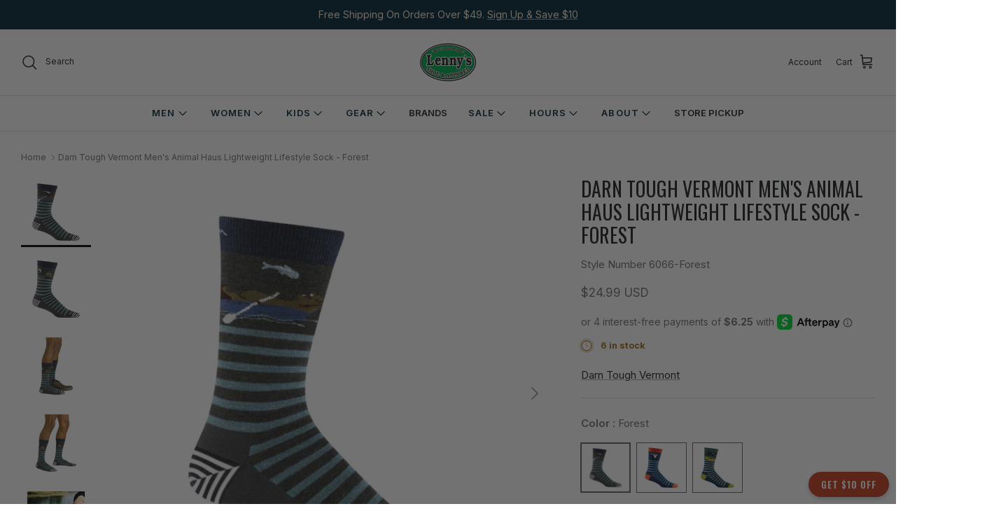

--- FILE ---
content_type: text/html; charset=utf-8
request_url: https://lennyshoe.com/products/darn-tough-vermont-mens-animal-haus-lightweight-lifestyle-sock-forest
body_size: 45175
content:
<!doctype html><html lang="en" dir="ararcdvfahahekhwkskupsuryi">
  <head>
    <title>
      Darn Tough Vermont Men&#39;s Animal Haus Lightweight Lifestyle Sock - Fore

      
       &ndash; Lenny&#39;s Shoe &amp; Apparel
    </title>

    <meta charset="utf-8" />
<meta name="viewport" content="width=device-width,initial-scale=1.0" />
<meta http-equiv="X-UA-Compatible" content="IE=edge">

<link rel="preconnect" href="https://cdn.shopify.com" crossorigin>
<link rel="preconnect" href="https://fonts.shopify.com" crossorigin>
<link rel="preconnect" href="https://monorail-edge.shopifysvc.com"><link rel="preload" as="font" href="//lennyshoe.com/cdn/fonts/inter/inter_n4.b2a3f24c19b4de56e8871f609e73ca7f6d2e2bb9.woff2" type="font/woff2" crossorigin><link rel="preload" as="font" href="//lennyshoe.com/cdn/fonts/inter/inter_n4.b2a3f24c19b4de56e8871f609e73ca7f6d2e2bb9.woff2" type="font/woff2" crossorigin><link rel="preload" as="font" href="//lennyshoe.com/cdn/fonts/oswald/oswald_n4.7760ed7a63e536050f64bb0607ff70ce07a480bd.woff2" type="font/woff2" crossorigin><link rel="preload" as="font" href="//lennyshoe.com/cdn/fonts/inter/inter_n4.b2a3f24c19b4de56e8871f609e73ca7f6d2e2bb9.woff2" type="font/woff2" crossorigin><link rel="preload" href="//lennyshoe.com/cdn/shop/t/51/assets/vendor.min.js?v=11589511144441591071752693472" as="script" defer>
<link rel="preload" href="//lennyshoe.com/cdn/shop/t/51/assets/theme.js?v=165133129924116804121752693471" as="script" async><link rel="canonical" href="https://lennyshoe.com/products/darn-tough-vermont-mens-animal-haus-lightweight-lifestyle-sock-forest" /><link rel="icon" href="//lennyshoe.com/cdn/shop/files/LennysFAVICON.png?crop=center&height=48&v=1626105693&width=48" type="image/png"><meta name="description" content="A fun sock that offers everyday comfort. Take an adventure out to the water but remember to bring Oscar the otter. He loves the water and will be a great companion!  Performance Fit: No slipping, no bunching, and no blisters Fine Gauge Knitting: Unprecedented durability and our unique “put it on, forget it’s on” feel F">
<style>
      @font-face {
  font-family: Inter;
  font-weight: 400;
  font-style: normal;
  font-display: fallback;
  src: url("//lennyshoe.com/cdn/fonts/inter/inter_n4.b2a3f24c19b4de56e8871f609e73ca7f6d2e2bb9.woff2") format("woff2"),
       url("//lennyshoe.com/cdn/fonts/inter/inter_n4.af8052d517e0c9ffac7b814872cecc27ae1fa132.woff") format("woff");
}

      @font-face {
  font-family: Inter;
  font-weight: 700;
  font-style: normal;
  font-display: fallback;
  src: url("//lennyshoe.com/cdn/fonts/inter/inter_n7.02711e6b374660cfc7915d1afc1c204e633421e4.woff2") format("woff2"),
       url("//lennyshoe.com/cdn/fonts/inter/inter_n7.6dab87426f6b8813070abd79972ceaf2f8d3b012.woff") format("woff");
}

      @font-face {
  font-family: Inter;
  font-weight: 500;
  font-style: normal;
  font-display: fallback;
  src: url("//lennyshoe.com/cdn/fonts/inter/inter_n5.d7101d5e168594dd06f56f290dd759fba5431d97.woff2") format("woff2"),
       url("//lennyshoe.com/cdn/fonts/inter/inter_n5.5332a76bbd27da00474c136abb1ca3cbbf259068.woff") format("woff");
}

      @font-face {
  font-family: Inter;
  font-weight: 400;
  font-style: italic;
  font-display: fallback;
  src: url("//lennyshoe.com/cdn/fonts/inter/inter_i4.feae1981dda792ab80d117249d9c7e0f1017e5b3.woff2") format("woff2"),
       url("//lennyshoe.com/cdn/fonts/inter/inter_i4.62773b7113d5e5f02c71486623cf828884c85c6e.woff") format("woff");
}

      @font-face {
  font-family: Inter;
  font-weight: 700;
  font-style: italic;
  font-display: fallback;
  src: url("//lennyshoe.com/cdn/fonts/inter/inter_i7.b377bcd4cc0f160622a22d638ae7e2cd9b86ea4c.woff2") format("woff2"),
       url("//lennyshoe.com/cdn/fonts/inter/inter_i7.7c69a6a34e3bb44fcf6f975857e13b9a9b25beb4.woff") format("woff");
}

      @font-face {
  font-family: Oswald;
  font-weight: 400;
  font-style: normal;
  font-display: fallback;
  src: url("//lennyshoe.com/cdn/fonts/oswald/oswald_n4.7760ed7a63e536050f64bb0607ff70ce07a480bd.woff2") format("woff2"),
       url("//lennyshoe.com/cdn/fonts/oswald/oswald_n4.ae5e497f60fc686568afe76e9ff1872693c533e9.woff") format("woff");
}

      @font-face {
  font-family: Inter;
  font-weight: 400;
  font-style: normal;
  font-display: fallback;
  src: url("//lennyshoe.com/cdn/fonts/inter/inter_n4.b2a3f24c19b4de56e8871f609e73ca7f6d2e2bb9.woff2") format("woff2"),
       url("//lennyshoe.com/cdn/fonts/inter/inter_n4.af8052d517e0c9ffac7b814872cecc27ae1fa132.woff") format("woff");
}

      @font-face {
  font-family: Inter;
  font-weight: 400;
  font-style: normal;
  font-display: fallback;
  src: url("//lennyshoe.com/cdn/fonts/inter/inter_n4.b2a3f24c19b4de56e8871f609e73ca7f6d2e2bb9.woff2") format("woff2"),
       url("//lennyshoe.com/cdn/fonts/inter/inter_n4.af8052d517e0c9ffac7b814872cecc27ae1fa132.woff") format("woff");
}

      @font-face {
  font-family: Inter;
  font-weight: 600;
  font-style: normal;
  font-display: fallback;
  src: url("//lennyshoe.com/cdn/fonts/inter/inter_n6.771af0474a71b3797eb38f3487d6fb79d43b6877.woff2") format("woff2"),
       url("//lennyshoe.com/cdn/fonts/inter/inter_n6.88c903d8f9e157d48b73b7777d0642925bcecde7.woff") format("woff");
}

    </style>

    <meta property="og:site_name" content="Lenny&#39;s Shoe &amp; Apparel">
<meta property="og:url" content="https://lennyshoe.com/products/darn-tough-vermont-mens-animal-haus-lightweight-lifestyle-sock-forest">
<meta property="og:title" content="Darn Tough Vermont Men&#39;s Animal Haus Lightweight Lifestyle Sock - Fore">
<meta property="og:type" content="product">
<meta property="og:description" content="A fun sock that offers everyday comfort. Take an adventure out to the water but remember to bring Oscar the otter. He loves the water and will be a great companion!  Performance Fit: No slipping, no bunching, and no blisters Fine Gauge Knitting: Unprecedented durability and our unique “put it on, forget it’s on” feel F"><meta property="og:image" content="http://lennyshoe.com/cdn/shop/products/darn-tough-vermont-mens-animal-haus-lightweight-lifestyle-sock-forest-295519_1200x1200.jpg?v=1689264962">
  <meta property="og:image:secure_url" content="https://lennyshoe.com/cdn/shop/products/darn-tough-vermont-mens-animal-haus-lightweight-lifestyle-sock-forest-295519_1200x1200.jpg?v=1689264962">
  <meta property="og:image:width" content="2048">
  <meta property="og:image:height" content="2048"><meta property="og:price:amount" content="24.99">
  <meta property="og:price:currency" content="USD"><meta name="twitter:site" content="@LennysVT"><meta name="twitter:card" content="summary_large_image">
<meta name="twitter:title" content="Darn Tough Vermont Men&#39;s Animal Haus Lightweight Lifestyle Sock - Fore">
<meta name="twitter:description" content="A fun sock that offers everyday comfort. Take an adventure out to the water but remember to bring Oscar the otter. He loves the water and will be a great companion!  Performance Fit: No slipping, no bunching, and no blisters Fine Gauge Knitting: Unprecedented durability and our unique “put it on, forget it’s on” feel F">

    

    <link href="//lennyshoe.com/cdn/shop/t/51/assets/styles.css?v=41240572957384486481752693485" rel="stylesheet" type="text/css" media="all" />
<link href="//lennyshoe.com/cdn/shop/t/51/assets/custom.css?v=1370517773787403231752693485" rel="stylesheet" type="text/css" media="all" />
<script>
      window.theme = window.theme || {};
      theme.money_format_with_product_code_preference = "${{amount}} USD";
      theme.money_format_with_cart_code_preference = "${{amount}}";
      theme.money_format = "${{amount}}";
      theme.strings = {
        previous: "Previous",
        next: "Next",
        addressError: "Error looking up that address",
        addressNoResults: "No results for that address",
        addressQueryLimit: "You have exceeded the Google API usage limit. Consider upgrading to a \u003ca href=\"https:\/\/developers.google.com\/maps\/premium\/usage-limits\"\u003ePremium Plan\u003c\/a\u003e.",
        authError: "There was a problem authenticating your Google Maps API Key.",
        icon_labels_left: "Left",
        icon_labels_right: "Right",
        icon_labels_down: "Down",
        icon_labels_close: "Close",
        icon_labels_plus: "Plus",
        imageSlider: "Image slider",
        cart_terms_confirmation: "You must agree to the terms and conditions before continuing.",
        cart_general_quantity_too_high: "You can only have [QUANTITY] in your cart",
        products_listing_from: "From",
        layout_live_search_see_all: "See all results",
        products_product_add_to_cart: "Add to Cart",
        products_variant_no_stock: "Sold out",
        products_variant_non_existent: "Unavailable",
        products_product_pick_a: "Pick a",
        general_navigation_menu_toggle_aria_label: "Toggle menu",
        general_accessibility_labels_close: "Close",
        products_product_added_to_cart: "Added to cart",
        general_quick_search_pages: "Pages",
        general_quick_search_no_results: "Sorry, we couldn\u0026#39;t find any results",
        collections_general_see_all_subcollections: "See all..."
      };
      theme.routes = {
        cart_url: '/cart',
        cart_add_url: '/cart/add.js',
        cart_update_url: '/cart/update.js',
        predictive_search_url: '/search/suggest'
      };
      theme.settings = {
        cart_type: "page",
        after_add_to_cart: "no-js",
        quickbuy_style: "off",
        avoid_orphans: true
      };
      document.documentElement.classList.add('js');
    </script>

    <script src="//lennyshoe.com/cdn/shop/t/51/assets/vendor.min.js?v=11589511144441591071752693472" defer="defer"></script>
    <script src="//lennyshoe.com/cdn/shop/t/51/assets/theme.js?v=165133129924116804121752693471" defer="defer"></script>
    <script src="//lennyshoe.com/cdn/shop/t/51/assets/custom.js?v=7550461549119238991752693470" defer="defer"></script><script>window.performance && window.performance.mark && window.performance.mark('shopify.content_for_header.start');</script><meta name="google-site-verification" content="BSrePFFpVVkJlLQ98t2akWlkZVB80isvV0OoAUslvD8">
<meta name="facebook-domain-verification" content="zot4zpj7kkm39dbva5lpo1gvwqi7qu">
<meta id="shopify-digital-wallet" name="shopify-digital-wallet" content="/56802082989/digital_wallets/dialog">
<meta name="shopify-checkout-api-token" content="7d1877398bd2e5728e96e480a68da7fe">
<meta id="in-context-paypal-metadata" data-shop-id="56802082989" data-venmo-supported="true" data-environment="production" data-locale="en_US" data-paypal-v4="true" data-currency="USD">
<link rel="alternate" hreflang="x-default" href="https://lennyshoe.com/products/darn-tough-vermont-mens-animal-haus-lightweight-lifestyle-sock-forest">
<link rel="alternate" hreflang="en" href="https://lennyshoe.com/products/darn-tough-vermont-mens-animal-haus-lightweight-lifestyle-sock-forest">
<link rel="alternate" hreflang="es" href="https://lennyshoe.com/es/products/darn-tough-vermont-mens-animal-haus-lightweight-lifestyle-sock-forest">
<link rel="alternate" type="application/json+oembed" href="https://lennyshoe.com/products/darn-tough-vermont-mens-animal-haus-lightweight-lifestyle-sock-forest.oembed">
<script async="async" src="/checkouts/internal/preloads.js?locale=en-US"></script>
<link rel="preconnect" href="https://shop.app" crossorigin="anonymous">
<script async="async" src="https://shop.app/checkouts/internal/preloads.js?locale=en-US&shop_id=56802082989" crossorigin="anonymous"></script>
<script id="apple-pay-shop-capabilities" type="application/json">{"shopId":56802082989,"countryCode":"US","currencyCode":"USD","merchantCapabilities":["supports3DS"],"merchantId":"gid:\/\/shopify\/Shop\/56802082989","merchantName":"Lenny's Shoe \u0026 Apparel","requiredBillingContactFields":["postalAddress","email"],"requiredShippingContactFields":["postalAddress","email"],"shippingType":"shipping","supportedNetworks":["visa","masterCard","amex","discover","elo","jcb"],"total":{"type":"pending","label":"Lenny's Shoe \u0026 Apparel","amount":"1.00"},"shopifyPaymentsEnabled":true,"supportsSubscriptions":true}</script>
<script id="shopify-features" type="application/json">{"accessToken":"7d1877398bd2e5728e96e480a68da7fe","betas":["rich-media-storefront-analytics"],"domain":"lennyshoe.com","predictiveSearch":true,"shopId":56802082989,"locale":"en"}</script>
<script>var Shopify = Shopify || {};
Shopify.shop = "lennyshoecom.myshopify.com";
Shopify.locale = "en";
Shopify.currency = {"active":"USD","rate":"1.0"};
Shopify.country = "US";
Shopify.theme = {"name":"lennys-shopify-theme\/master","id":152703697121,"schema_name":"Symmetry","schema_version":"6.0.0","theme_store_id":null,"role":"main"};
Shopify.theme.handle = "null";
Shopify.theme.style = {"id":null,"handle":null};
Shopify.cdnHost = "lennyshoe.com/cdn";
Shopify.routes = Shopify.routes || {};
Shopify.routes.root = "/";</script>
<script type="module">!function(o){(o.Shopify=o.Shopify||{}).modules=!0}(window);</script>
<script>!function(o){function n(){var o=[];function n(){o.push(Array.prototype.slice.apply(arguments))}return n.q=o,n}var t=o.Shopify=o.Shopify||{};t.loadFeatures=n(),t.autoloadFeatures=n()}(window);</script>
<script>
  window.ShopifyPay = window.ShopifyPay || {};
  window.ShopifyPay.apiHost = "shop.app\/pay";
  window.ShopifyPay.redirectState = null;
</script>
<script id="shop-js-analytics" type="application/json">{"pageType":"product"}</script>
<script defer="defer" async type="module" src="//lennyshoe.com/cdn/shopifycloud/shop-js/modules/v2/client.init-shop-cart-sync_C5BV16lS.en.esm.js"></script>
<script defer="defer" async type="module" src="//lennyshoe.com/cdn/shopifycloud/shop-js/modules/v2/chunk.common_CygWptCX.esm.js"></script>
<script type="module">
  await import("//lennyshoe.com/cdn/shopifycloud/shop-js/modules/v2/client.init-shop-cart-sync_C5BV16lS.en.esm.js");
await import("//lennyshoe.com/cdn/shopifycloud/shop-js/modules/v2/chunk.common_CygWptCX.esm.js");

  window.Shopify.SignInWithShop?.initShopCartSync?.({"fedCMEnabled":true,"windoidEnabled":true});

</script>
<script defer="defer" async type="module" src="//lennyshoe.com/cdn/shopifycloud/shop-js/modules/v2/client.payment-terms_CZxnsJam.en.esm.js"></script>
<script defer="defer" async type="module" src="//lennyshoe.com/cdn/shopifycloud/shop-js/modules/v2/chunk.common_CygWptCX.esm.js"></script>
<script defer="defer" async type="module" src="//lennyshoe.com/cdn/shopifycloud/shop-js/modules/v2/chunk.modal_D71HUcav.esm.js"></script>
<script type="module">
  await import("//lennyshoe.com/cdn/shopifycloud/shop-js/modules/v2/client.payment-terms_CZxnsJam.en.esm.js");
await import("//lennyshoe.com/cdn/shopifycloud/shop-js/modules/v2/chunk.common_CygWptCX.esm.js");
await import("//lennyshoe.com/cdn/shopifycloud/shop-js/modules/v2/chunk.modal_D71HUcav.esm.js");

  
</script>
<script>
  window.Shopify = window.Shopify || {};
  if (!window.Shopify.featureAssets) window.Shopify.featureAssets = {};
  window.Shopify.featureAssets['shop-js'] = {"shop-cart-sync":["modules/v2/client.shop-cart-sync_ZFArdW7E.en.esm.js","modules/v2/chunk.common_CygWptCX.esm.js"],"init-fed-cm":["modules/v2/client.init-fed-cm_CmiC4vf6.en.esm.js","modules/v2/chunk.common_CygWptCX.esm.js"],"shop-button":["modules/v2/client.shop-button_tlx5R9nI.en.esm.js","modules/v2/chunk.common_CygWptCX.esm.js"],"shop-cash-offers":["modules/v2/client.shop-cash-offers_DOA2yAJr.en.esm.js","modules/v2/chunk.common_CygWptCX.esm.js","modules/v2/chunk.modal_D71HUcav.esm.js"],"init-windoid":["modules/v2/client.init-windoid_sURxWdc1.en.esm.js","modules/v2/chunk.common_CygWptCX.esm.js"],"shop-toast-manager":["modules/v2/client.shop-toast-manager_ClPi3nE9.en.esm.js","modules/v2/chunk.common_CygWptCX.esm.js"],"init-shop-email-lookup-coordinator":["modules/v2/client.init-shop-email-lookup-coordinator_B8hsDcYM.en.esm.js","modules/v2/chunk.common_CygWptCX.esm.js"],"init-shop-cart-sync":["modules/v2/client.init-shop-cart-sync_C5BV16lS.en.esm.js","modules/v2/chunk.common_CygWptCX.esm.js"],"avatar":["modules/v2/client.avatar_BTnouDA3.en.esm.js"],"pay-button":["modules/v2/client.pay-button_FdsNuTd3.en.esm.js","modules/v2/chunk.common_CygWptCX.esm.js"],"init-customer-accounts":["modules/v2/client.init-customer-accounts_DxDtT_ad.en.esm.js","modules/v2/client.shop-login-button_C5VAVYt1.en.esm.js","modules/v2/chunk.common_CygWptCX.esm.js","modules/v2/chunk.modal_D71HUcav.esm.js"],"init-shop-for-new-customer-accounts":["modules/v2/client.init-shop-for-new-customer-accounts_ChsxoAhi.en.esm.js","modules/v2/client.shop-login-button_C5VAVYt1.en.esm.js","modules/v2/chunk.common_CygWptCX.esm.js","modules/v2/chunk.modal_D71HUcav.esm.js"],"shop-login-button":["modules/v2/client.shop-login-button_C5VAVYt1.en.esm.js","modules/v2/chunk.common_CygWptCX.esm.js","modules/v2/chunk.modal_D71HUcav.esm.js"],"init-customer-accounts-sign-up":["modules/v2/client.init-customer-accounts-sign-up_CPSyQ0Tj.en.esm.js","modules/v2/client.shop-login-button_C5VAVYt1.en.esm.js","modules/v2/chunk.common_CygWptCX.esm.js","modules/v2/chunk.modal_D71HUcav.esm.js"],"shop-follow-button":["modules/v2/client.shop-follow-button_Cva4Ekp9.en.esm.js","modules/v2/chunk.common_CygWptCX.esm.js","modules/v2/chunk.modal_D71HUcav.esm.js"],"checkout-modal":["modules/v2/client.checkout-modal_BPM8l0SH.en.esm.js","modules/v2/chunk.common_CygWptCX.esm.js","modules/v2/chunk.modal_D71HUcav.esm.js"],"lead-capture":["modules/v2/client.lead-capture_Bi8yE_yS.en.esm.js","modules/v2/chunk.common_CygWptCX.esm.js","modules/v2/chunk.modal_D71HUcav.esm.js"],"shop-login":["modules/v2/client.shop-login_D6lNrXab.en.esm.js","modules/v2/chunk.common_CygWptCX.esm.js","modules/v2/chunk.modal_D71HUcav.esm.js"],"payment-terms":["modules/v2/client.payment-terms_CZxnsJam.en.esm.js","modules/v2/chunk.common_CygWptCX.esm.js","modules/v2/chunk.modal_D71HUcav.esm.js"]};
</script>
<script>(function() {
  var isLoaded = false;
  function asyncLoad() {
    if (isLoaded) return;
    isLoaded = true;
    var urls = ["https:\/\/shopify-widget.route.com\/shopify.widget.js?shop=lennyshoecom.myshopify.com","https:\/\/widgets.juniphq.com\/v1\/junip_shopify.js?shop=lennyshoecom.myshopify.com"];
    for (var i = 0; i < urls.length; i++) {
      var s = document.createElement('script');
      s.type = 'text/javascript';
      s.async = true;
      s.src = urls[i];
      var x = document.getElementsByTagName('script')[0];
      x.parentNode.insertBefore(s, x);
    }
  };
  if(window.attachEvent) {
    window.attachEvent('onload', asyncLoad);
  } else {
    window.addEventListener('load', asyncLoad, false);
  }
})();</script>
<script id="__st">var __st={"a":56802082989,"offset":-18000,"reqid":"5701b4cf-544a-483b-9676-13519c7a0977-1768680949","pageurl":"lennyshoe.com\/products\/darn-tough-vermont-mens-animal-haus-lightweight-lifestyle-sock-forest","u":"1429930a689a","p":"product","rtyp":"product","rid":7989018198241};</script>
<script>window.ShopifyPaypalV4VisibilityTracking = true;</script>
<script id="captcha-bootstrap">!function(){'use strict';const t='contact',e='account',n='new_comment',o=[[t,t],['blogs',n],['comments',n],[t,'customer']],c=[[e,'customer_login'],[e,'guest_login'],[e,'recover_customer_password'],[e,'create_customer']],r=t=>t.map((([t,e])=>`form[action*='/${t}']:not([data-nocaptcha='true']) input[name='form_type'][value='${e}']`)).join(','),a=t=>()=>t?[...document.querySelectorAll(t)].map((t=>t.form)):[];function s(){const t=[...o],e=r(t);return a(e)}const i='password',u='form_key',d=['recaptcha-v3-token','g-recaptcha-response','h-captcha-response',i],f=()=>{try{return window.sessionStorage}catch{return}},m='__shopify_v',_=t=>t.elements[u];function p(t,e,n=!1){try{const o=window.sessionStorage,c=JSON.parse(o.getItem(e)),{data:r}=function(t){const{data:e,action:n}=t;return t[m]||n?{data:e,action:n}:{data:t,action:n}}(c);for(const[e,n]of Object.entries(r))t.elements[e]&&(t.elements[e].value=n);n&&o.removeItem(e)}catch(o){console.error('form repopulation failed',{error:o})}}const l='form_type',E='cptcha';function T(t){t.dataset[E]=!0}const w=window,h=w.document,L='Shopify',v='ce_forms',y='captcha';let A=!1;((t,e)=>{const n=(g='f06e6c50-85a8-45c8-87d0-21a2b65856fe',I='https://cdn.shopify.com/shopifycloud/storefront-forms-hcaptcha/ce_storefront_forms_captcha_hcaptcha.v1.5.2.iife.js',D={infoText:'Protected by hCaptcha',privacyText:'Privacy',termsText:'Terms'},(t,e,n)=>{const o=w[L][v],c=o.bindForm;if(c)return c(t,g,e,D).then(n);var r;o.q.push([[t,g,e,D],n]),r=I,A||(h.body.append(Object.assign(h.createElement('script'),{id:'captcha-provider',async:!0,src:r})),A=!0)});var g,I,D;w[L]=w[L]||{},w[L][v]=w[L][v]||{},w[L][v].q=[],w[L][y]=w[L][y]||{},w[L][y].protect=function(t,e){n(t,void 0,e),T(t)},Object.freeze(w[L][y]),function(t,e,n,w,h,L){const[v,y,A,g]=function(t,e,n){const i=e?o:[],u=t?c:[],d=[...i,...u],f=r(d),m=r(i),_=r(d.filter((([t,e])=>n.includes(e))));return[a(f),a(m),a(_),s()]}(w,h,L),I=t=>{const e=t.target;return e instanceof HTMLFormElement?e:e&&e.form},D=t=>v().includes(t);t.addEventListener('submit',(t=>{const e=I(t);if(!e)return;const n=D(e)&&!e.dataset.hcaptchaBound&&!e.dataset.recaptchaBound,o=_(e),c=g().includes(e)&&(!o||!o.value);(n||c)&&t.preventDefault(),c&&!n&&(function(t){try{if(!f())return;!function(t){const e=f();if(!e)return;const n=_(t);if(!n)return;const o=n.value;o&&e.removeItem(o)}(t);const e=Array.from(Array(32),(()=>Math.random().toString(36)[2])).join('');!function(t,e){_(t)||t.append(Object.assign(document.createElement('input'),{type:'hidden',name:u})),t.elements[u].value=e}(t,e),function(t,e){const n=f();if(!n)return;const o=[...t.querySelectorAll(`input[type='${i}']`)].map((({name:t})=>t)),c=[...d,...o],r={};for(const[a,s]of new FormData(t).entries())c.includes(a)||(r[a]=s);n.setItem(e,JSON.stringify({[m]:1,action:t.action,data:r}))}(t,e)}catch(e){console.error('failed to persist form',e)}}(e),e.submit())}));const S=(t,e)=>{t&&!t.dataset[E]&&(n(t,e.some((e=>e===t))),T(t))};for(const o of['focusin','change'])t.addEventListener(o,(t=>{const e=I(t);D(e)&&S(e,y())}));const B=e.get('form_key'),M=e.get(l),P=B&&M;t.addEventListener('DOMContentLoaded',(()=>{const t=y();if(P)for(const e of t)e.elements[l].value===M&&p(e,B);[...new Set([...A(),...v().filter((t=>'true'===t.dataset.shopifyCaptcha))])].forEach((e=>S(e,t)))}))}(h,new URLSearchParams(w.location.search),n,t,e,['guest_login'])})(!0,!0)}();</script>
<script integrity="sha256-4kQ18oKyAcykRKYeNunJcIwy7WH5gtpwJnB7kiuLZ1E=" data-source-attribution="shopify.loadfeatures" defer="defer" src="//lennyshoe.com/cdn/shopifycloud/storefront/assets/storefront/load_feature-a0a9edcb.js" crossorigin="anonymous"></script>
<script crossorigin="anonymous" defer="defer" src="//lennyshoe.com/cdn/shopifycloud/storefront/assets/shopify_pay/storefront-65b4c6d7.js?v=20250812"></script>
<script data-source-attribution="shopify.dynamic_checkout.dynamic.init">var Shopify=Shopify||{};Shopify.PaymentButton=Shopify.PaymentButton||{isStorefrontPortableWallets:!0,init:function(){window.Shopify.PaymentButton.init=function(){};var t=document.createElement("script");t.src="https://lennyshoe.com/cdn/shopifycloud/portable-wallets/latest/portable-wallets.en.js",t.type="module",document.head.appendChild(t)}};
</script>
<script data-source-attribution="shopify.dynamic_checkout.buyer_consent">
  function portableWalletsHideBuyerConsent(e){var t=document.getElementById("shopify-buyer-consent"),n=document.getElementById("shopify-subscription-policy-button");t&&n&&(t.classList.add("hidden"),t.setAttribute("aria-hidden","true"),n.removeEventListener("click",e))}function portableWalletsShowBuyerConsent(e){var t=document.getElementById("shopify-buyer-consent"),n=document.getElementById("shopify-subscription-policy-button");t&&n&&(t.classList.remove("hidden"),t.removeAttribute("aria-hidden"),n.addEventListener("click",e))}window.Shopify?.PaymentButton&&(window.Shopify.PaymentButton.hideBuyerConsent=portableWalletsHideBuyerConsent,window.Shopify.PaymentButton.showBuyerConsent=portableWalletsShowBuyerConsent);
</script>
<script data-source-attribution="shopify.dynamic_checkout.cart.bootstrap">document.addEventListener("DOMContentLoaded",(function(){function t(){return document.querySelector("shopify-accelerated-checkout-cart, shopify-accelerated-checkout")}if(t())Shopify.PaymentButton.init();else{new MutationObserver((function(e,n){t()&&(Shopify.PaymentButton.init(),n.disconnect())})).observe(document.body,{childList:!0,subtree:!0})}}));
</script>
<script id='scb4127' type='text/javascript' async='' src='https://lennyshoe.com/cdn/shopifycloud/privacy-banner/storefront-banner.js'></script><link id="shopify-accelerated-checkout-styles" rel="stylesheet" media="screen" href="https://lennyshoe.com/cdn/shopifycloud/portable-wallets/latest/accelerated-checkout-backwards-compat.css" crossorigin="anonymous">
<style id="shopify-accelerated-checkout-cart">
        #shopify-buyer-consent {
  margin-top: 1em;
  display: inline-block;
  width: 100%;
}

#shopify-buyer-consent.hidden {
  display: none;
}

#shopify-subscription-policy-button {
  background: none;
  border: none;
  padding: 0;
  text-decoration: underline;
  font-size: inherit;
  cursor: pointer;
}

#shopify-subscription-policy-button::before {
  box-shadow: none;
}

      </style>

<script>window.performance && window.performance.mark && window.performance.mark('shopify.content_for_header.end');</script><!-- BEGIN app block: shopify://apps/klaviyo-email-marketing-sms/blocks/klaviyo-onsite-embed/2632fe16-c075-4321-a88b-50b567f42507 -->












  <script async src="https://static.klaviyo.com/onsite/js/T97GcZ/klaviyo.js?company_id=T97GcZ"></script>
  <script>!function(){if(!window.klaviyo){window._klOnsite=window._klOnsite||[];try{window.klaviyo=new Proxy({},{get:function(n,i){return"push"===i?function(){var n;(n=window._klOnsite).push.apply(n,arguments)}:function(){for(var n=arguments.length,o=new Array(n),w=0;w<n;w++)o[w]=arguments[w];var t="function"==typeof o[o.length-1]?o.pop():void 0,e=new Promise((function(n){window._klOnsite.push([i].concat(o,[function(i){t&&t(i),n(i)}]))}));return e}}})}catch(n){window.klaviyo=window.klaviyo||[],window.klaviyo.push=function(){var n;(n=window._klOnsite).push.apply(n,arguments)}}}}();</script>

  
    <script id="viewed_product">
      if (item == null) {
        var _learnq = _learnq || [];

        var MetafieldReviews = null
        var MetafieldYotpoRating = null
        var MetafieldYotpoCount = null
        var MetafieldLooxRating = null
        var MetafieldLooxCount = null
        var okendoProduct = null
        var okendoProductReviewCount = null
        var okendoProductReviewAverageValue = null
        try {
          // The following fields are used for Customer Hub recently viewed in order to add reviews.
          // This information is not part of __kla_viewed. Instead, it is part of __kla_viewed_reviewed_items
          MetafieldReviews = {};
          MetafieldYotpoRating = null
          MetafieldYotpoCount = null
          MetafieldLooxRating = null
          MetafieldLooxCount = null

          okendoProduct = null
          // If the okendo metafield is not legacy, it will error, which then requires the new json formatted data
          if (okendoProduct && 'error' in okendoProduct) {
            okendoProduct = null
          }
          okendoProductReviewCount = okendoProduct ? okendoProduct.reviewCount : null
          okendoProductReviewAverageValue = okendoProduct ? okendoProduct.reviewAverageValue : null
        } catch (error) {
          console.error('Error in Klaviyo onsite reviews tracking:', error);
        }

        var item = {
          Name: "Darn Tough Vermont Men's Animal Haus Lightweight Lifestyle Sock - Forest",
          ProductID: 7989018198241,
          Categories: ["25% OFF Socks","American Built","Best Sellers","Darn Tough Vermont","Discount-Eligible Items","Men's Accessories","Men's Socks","Scrubs and Accessories","TAX EXEMPT"],
          ImageURL: "https://lennyshoe.com/cdn/shop/products/darn-tough-vermont-mens-animal-haus-lightweight-lifestyle-sock-forest-295519_grande.jpg?v=1689264962",
          URL: "https://lennyshoe.com/products/darn-tough-vermont-mens-animal-haus-lightweight-lifestyle-sock-forest",
          Brand: "Darn Tough Vermont",
          Price: "$24.99",
          Value: "24.99",
          CompareAtPrice: "$24.99"
        };
        _learnq.push(['track', 'Viewed Product', item]);
        _learnq.push(['trackViewedItem', {
          Title: item.Name,
          ItemId: item.ProductID,
          Categories: item.Categories,
          ImageUrl: item.ImageURL,
          Url: item.URL,
          Metadata: {
            Brand: item.Brand,
            Price: item.Price,
            Value: item.Value,
            CompareAtPrice: item.CompareAtPrice
          },
          metafields:{
            reviews: MetafieldReviews,
            yotpo:{
              rating: MetafieldYotpoRating,
              count: MetafieldYotpoCount,
            },
            loox:{
              rating: MetafieldLooxRating,
              count: MetafieldLooxCount,
            },
            okendo: {
              rating: okendoProductReviewAverageValue,
              count: okendoProductReviewCount,
            }
          }
        }]);
      }
    </script>
  




  <script>
    window.klaviyoReviewsProductDesignMode = false
  </script>







<!-- END app block --><!-- BEGIN app block: shopify://apps/route-protection-tracking/blocks/settings/fb8ca446-3fcd-450e-b3b6-e8e3615553e2 --><!-- BEGIN app snippet: route_snippet -->
  <style>
    .pw-route-protection:not([payer='no_coverage']) .pw-container::after {
content:"*If this is an in-store pick up order choose Checkout without Coverage.";
white-space: pre-wrap;
display: inline-block;
font-size: 12px !important;
text-align: center;
}
/* Default text alignment */
route-protect-widget:not([payer='no_coverage']) .pw-container::after {
text-align: center;
}
/* Text alignment for screens smaller than 600px */
@media (max-width: 600px) {
route-protect-widget:not([payer='no_coverage']) .pw-container::after {
text-align: center;
}
}
button.rebuy-button.rebuy-cart__checkout-button.block {
color: #6D7175 !important;
background: white !important;
border: 1px solid rgba(0, 0, 0, 0.15) !important;
}
 
button.full-unstyled-link.route-continue-without-coverage-link {
Background: #00A950 !important;
color: black !important;
}
  </style>


<script>
document.addEventListener('DOMContentLoaded', function() {
  new RouteWidget({
    entrypoints: 'button[name=checkout], .rebuy-cart__flyout .rebuy-cart__checkout-button',
    containerPlacement: '',
    widgetType: 'preferred-checkout',
    shopDomain: 'lennyshoecom.myshopify.com'
  });
});
</script><!-- END app snippet -->

 <!-- END app block --><script src="https://cdn.shopify.com/extensions/019bc75c-0e0f-781a-beb7-685f0b0e2623/rebuy-personalization-engine-253/assets/rebuy-extensions.js" type="text/javascript" defer="defer"></script>
<script src="https://cdn.shopify.com/extensions/b80e817c-8195-4cc3-9e6e-a7c2cd975f3b/afterpay-on-site-messaging-1/assets/messaging-lib-loader.js" type="text/javascript" defer="defer"></script>
<script src="https://cdn.shopify.com/extensions/019bbd7c-0229-7247-b40a-354f7a3f38da/route-shopify-app-275/assets/route-widget.js" type="text/javascript" defer="defer"></script>
<script src="https://cdn.shopify.com/extensions/86e341f4-b388-49b5-9d90-4e13eba3f3a8/lennys-size-charts-43/assets/app.js" type="text/javascript" defer="defer"></script>
<link href="https://cdn.shopify.com/extensions/86e341f4-b388-49b5-9d90-4e13eba3f3a8/lennys-size-charts-43/assets/app.css" rel="stylesheet" type="text/css" media="all">
<link href="https://monorail-edge.shopifysvc.com" rel="dns-prefetch">
<script>(function(){if ("sendBeacon" in navigator && "performance" in window) {try {var session_token_from_headers = performance.getEntriesByType('navigation')[0].serverTiming.find(x => x.name == '_s').description;} catch {var session_token_from_headers = undefined;}var session_cookie_matches = document.cookie.match(/_shopify_s=([^;]*)/);var session_token_from_cookie = session_cookie_matches && session_cookie_matches.length === 2 ? session_cookie_matches[1] : "";var session_token = session_token_from_headers || session_token_from_cookie || "";function handle_abandonment_event(e) {var entries = performance.getEntries().filter(function(entry) {return /monorail-edge.shopifysvc.com/.test(entry.name);});if (!window.abandonment_tracked && entries.length === 0) {window.abandonment_tracked = true;var currentMs = Date.now();var navigation_start = performance.timing.navigationStart;var payload = {shop_id: 56802082989,url: window.location.href,navigation_start,duration: currentMs - navigation_start,session_token,page_type: "product"};window.navigator.sendBeacon("https://monorail-edge.shopifysvc.com/v1/produce", JSON.stringify({schema_id: "online_store_buyer_site_abandonment/1.1",payload: payload,metadata: {event_created_at_ms: currentMs,event_sent_at_ms: currentMs}}));}}window.addEventListener('pagehide', handle_abandonment_event);}}());</script>
<script id="web-pixels-manager-setup">(function e(e,d,r,n,o){if(void 0===o&&(o={}),!Boolean(null===(a=null===(i=window.Shopify)||void 0===i?void 0:i.analytics)||void 0===a?void 0:a.replayQueue)){var i,a;window.Shopify=window.Shopify||{};var t=window.Shopify;t.analytics=t.analytics||{};var s=t.analytics;s.replayQueue=[],s.publish=function(e,d,r){return s.replayQueue.push([e,d,r]),!0};try{self.performance.mark("wpm:start")}catch(e){}var l=function(){var e={modern:/Edge?\/(1{2}[4-9]|1[2-9]\d|[2-9]\d{2}|\d{4,})\.\d+(\.\d+|)|Firefox\/(1{2}[4-9]|1[2-9]\d|[2-9]\d{2}|\d{4,})\.\d+(\.\d+|)|Chrom(ium|e)\/(9{2}|\d{3,})\.\d+(\.\d+|)|(Maci|X1{2}).+ Version\/(15\.\d+|(1[6-9]|[2-9]\d|\d{3,})\.\d+)([,.]\d+|)( \(\w+\)|)( Mobile\/\w+|) Safari\/|Chrome.+OPR\/(9{2}|\d{3,})\.\d+\.\d+|(CPU[ +]OS|iPhone[ +]OS|CPU[ +]iPhone|CPU IPhone OS|CPU iPad OS)[ +]+(15[._]\d+|(1[6-9]|[2-9]\d|\d{3,})[._]\d+)([._]\d+|)|Android:?[ /-](13[3-9]|1[4-9]\d|[2-9]\d{2}|\d{4,})(\.\d+|)(\.\d+|)|Android.+Firefox\/(13[5-9]|1[4-9]\d|[2-9]\d{2}|\d{4,})\.\d+(\.\d+|)|Android.+Chrom(ium|e)\/(13[3-9]|1[4-9]\d|[2-9]\d{2}|\d{4,})\.\d+(\.\d+|)|SamsungBrowser\/([2-9]\d|\d{3,})\.\d+/,legacy:/Edge?\/(1[6-9]|[2-9]\d|\d{3,})\.\d+(\.\d+|)|Firefox\/(5[4-9]|[6-9]\d|\d{3,})\.\d+(\.\d+|)|Chrom(ium|e)\/(5[1-9]|[6-9]\d|\d{3,})\.\d+(\.\d+|)([\d.]+$|.*Safari\/(?![\d.]+ Edge\/[\d.]+$))|(Maci|X1{2}).+ Version\/(10\.\d+|(1[1-9]|[2-9]\d|\d{3,})\.\d+)([,.]\d+|)( \(\w+\)|)( Mobile\/\w+|) Safari\/|Chrome.+OPR\/(3[89]|[4-9]\d|\d{3,})\.\d+\.\d+|(CPU[ +]OS|iPhone[ +]OS|CPU[ +]iPhone|CPU IPhone OS|CPU iPad OS)[ +]+(10[._]\d+|(1[1-9]|[2-9]\d|\d{3,})[._]\d+)([._]\d+|)|Android:?[ /-](13[3-9]|1[4-9]\d|[2-9]\d{2}|\d{4,})(\.\d+|)(\.\d+|)|Mobile Safari.+OPR\/([89]\d|\d{3,})\.\d+\.\d+|Android.+Firefox\/(13[5-9]|1[4-9]\d|[2-9]\d{2}|\d{4,})\.\d+(\.\d+|)|Android.+Chrom(ium|e)\/(13[3-9]|1[4-9]\d|[2-9]\d{2}|\d{4,})\.\d+(\.\d+|)|Android.+(UC? ?Browser|UCWEB|U3)[ /]?(15\.([5-9]|\d{2,})|(1[6-9]|[2-9]\d|\d{3,})\.\d+)\.\d+|SamsungBrowser\/(5\.\d+|([6-9]|\d{2,})\.\d+)|Android.+MQ{2}Browser\/(14(\.(9|\d{2,})|)|(1[5-9]|[2-9]\d|\d{3,})(\.\d+|))(\.\d+|)|K[Aa][Ii]OS\/(3\.\d+|([4-9]|\d{2,})\.\d+)(\.\d+|)/},d=e.modern,r=e.legacy,n=navigator.userAgent;return n.match(d)?"modern":n.match(r)?"legacy":"unknown"}(),u="modern"===l?"modern":"legacy",c=(null!=n?n:{modern:"",legacy:""})[u],f=function(e){return[e.baseUrl,"/wpm","/b",e.hashVersion,"modern"===e.buildTarget?"m":"l",".js"].join("")}({baseUrl:d,hashVersion:r,buildTarget:u}),m=function(e){var d=e.version,r=e.bundleTarget,n=e.surface,o=e.pageUrl,i=e.monorailEndpoint;return{emit:function(e){var a=e.status,t=e.errorMsg,s=(new Date).getTime(),l=JSON.stringify({metadata:{event_sent_at_ms:s},events:[{schema_id:"web_pixels_manager_load/3.1",payload:{version:d,bundle_target:r,page_url:o,status:a,surface:n,error_msg:t},metadata:{event_created_at_ms:s}}]});if(!i)return console&&console.warn&&console.warn("[Web Pixels Manager] No Monorail endpoint provided, skipping logging."),!1;try{return self.navigator.sendBeacon.bind(self.navigator)(i,l)}catch(e){}var u=new XMLHttpRequest;try{return u.open("POST",i,!0),u.setRequestHeader("Content-Type","text/plain"),u.send(l),!0}catch(e){return console&&console.warn&&console.warn("[Web Pixels Manager] Got an unhandled error while logging to Monorail."),!1}}}}({version:r,bundleTarget:l,surface:e.surface,pageUrl:self.location.href,monorailEndpoint:e.monorailEndpoint});try{o.browserTarget=l,function(e){var d=e.src,r=e.async,n=void 0===r||r,o=e.onload,i=e.onerror,a=e.sri,t=e.scriptDataAttributes,s=void 0===t?{}:t,l=document.createElement("script"),u=document.querySelector("head"),c=document.querySelector("body");if(l.async=n,l.src=d,a&&(l.integrity=a,l.crossOrigin="anonymous"),s)for(var f in s)if(Object.prototype.hasOwnProperty.call(s,f))try{l.dataset[f]=s[f]}catch(e){}if(o&&l.addEventListener("load",o),i&&l.addEventListener("error",i),u)u.appendChild(l);else{if(!c)throw new Error("Did not find a head or body element to append the script");c.appendChild(l)}}({src:f,async:!0,onload:function(){if(!function(){var e,d;return Boolean(null===(d=null===(e=window.Shopify)||void 0===e?void 0:e.analytics)||void 0===d?void 0:d.initialized)}()){var d=window.webPixelsManager.init(e)||void 0;if(d){var r=window.Shopify.analytics;r.replayQueue.forEach((function(e){var r=e[0],n=e[1],o=e[2];d.publishCustomEvent(r,n,o)})),r.replayQueue=[],r.publish=d.publishCustomEvent,r.visitor=d.visitor,r.initialized=!0}}},onerror:function(){return m.emit({status:"failed",errorMsg:"".concat(f," has failed to load")})},sri:function(e){var d=/^sha384-[A-Za-z0-9+/=]+$/;return"string"==typeof e&&d.test(e)}(c)?c:"",scriptDataAttributes:o}),m.emit({status:"loading"})}catch(e){m.emit({status:"failed",errorMsg:(null==e?void 0:e.message)||"Unknown error"})}}})({shopId: 56802082989,storefrontBaseUrl: "https://lennyshoe.com",extensionsBaseUrl: "https://extensions.shopifycdn.com/cdn/shopifycloud/web-pixels-manager",monorailEndpoint: "https://monorail-edge.shopifysvc.com/unstable/produce_batch",surface: "storefront-renderer",enabledBetaFlags: ["2dca8a86"],webPixelsConfigList: [{"id":"1506017505","configuration":"{\"accountID\":\"T97GcZ\",\"webPixelConfig\":\"eyJlbmFibGVBZGRlZFRvQ2FydEV2ZW50cyI6IHRydWV9\"}","eventPayloadVersion":"v1","runtimeContext":"STRICT","scriptVersion":"524f6c1ee37bacdca7657a665bdca589","type":"APP","apiClientId":123074,"privacyPurposes":["ANALYTICS","MARKETING"],"dataSharingAdjustments":{"protectedCustomerApprovalScopes":["read_customer_address","read_customer_email","read_customer_name","read_customer_personal_data","read_customer_phone"]}},{"id":"1054081249","configuration":"{\"config\":\"{\\\"google_tag_ids\\\":[\\\"G-5GJ5LG5E7W\\\",\\\"AW-812490770\\\",\\\"GT-5TJZ4HF\\\"],\\\"target_country\\\":\\\"US\\\",\\\"gtag_events\\\":[{\\\"type\\\":\\\"search\\\",\\\"action_label\\\":[\\\"G-5GJ5LG5E7W\\\",\\\"AW-812490770\\\/VENUCJmRl_UaEJLAtoMD\\\"]},{\\\"type\\\":\\\"begin_checkout\\\",\\\"action_label\\\":[\\\"G-5GJ5LG5E7W\\\",\\\"AW-812490770\\\/84vjCI2Rl_UaEJLAtoMD\\\"]},{\\\"type\\\":\\\"view_item\\\",\\\"action_label\\\":[\\\"G-5GJ5LG5E7W\\\",\\\"AW-812490770\\\/Y5F3CJaRl_UaEJLAtoMD\\\",\\\"MC-BXZWF9T365\\\"]},{\\\"type\\\":\\\"purchase\\\",\\\"action_label\\\":[\\\"G-5GJ5LG5E7W\\\",\\\"AW-812490770\\\/teIvCIqRl_UaEJLAtoMD\\\",\\\"MC-BXZWF9T365\\\"]},{\\\"type\\\":\\\"page_view\\\",\\\"action_label\\\":[\\\"G-5GJ5LG5E7W\\\",\\\"AW-812490770\\\/ekYXCJORl_UaEJLAtoMD\\\",\\\"MC-BXZWF9T365\\\"]},{\\\"type\\\":\\\"add_payment_info\\\",\\\"action_label\\\":[\\\"G-5GJ5LG5E7W\\\",\\\"AW-812490770\\\/i1yzCJyRl_UaEJLAtoMD\\\"]},{\\\"type\\\":\\\"add_to_cart\\\",\\\"action_label\\\":[\\\"G-5GJ5LG5E7W\\\",\\\"AW-812490770\\\/aJgkCJCRl_UaEJLAtoMD\\\"]}],\\\"enable_monitoring_mode\\\":false}\"}","eventPayloadVersion":"v1","runtimeContext":"OPEN","scriptVersion":"b2a88bafab3e21179ed38636efcd8a93","type":"APP","apiClientId":1780363,"privacyPurposes":[],"dataSharingAdjustments":{"protectedCustomerApprovalScopes":["read_customer_address","read_customer_email","read_customer_name","read_customer_personal_data","read_customer_phone"]}},{"id":"182878433","configuration":"{\"pixel_id\":\"297072360971754\",\"pixel_type\":\"facebook_pixel\",\"metaapp_system_user_token\":\"-\"}","eventPayloadVersion":"v1","runtimeContext":"OPEN","scriptVersion":"ca16bc87fe92b6042fbaa3acc2fbdaa6","type":"APP","apiClientId":2329312,"privacyPurposes":["ANALYTICS","MARKETING","SALE_OF_DATA"],"dataSharingAdjustments":{"protectedCustomerApprovalScopes":["read_customer_address","read_customer_email","read_customer_name","read_customer_personal_data","read_customer_phone"]}},{"id":"91095265","eventPayloadVersion":"1","runtimeContext":"LAX","scriptVersion":"1","type":"CUSTOM","privacyPurposes":["ANALYTICS","MARKETING","SALE_OF_DATA"],"name":"Elevar - Checkout Tracking"},{"id":"shopify-app-pixel","configuration":"{}","eventPayloadVersion":"v1","runtimeContext":"STRICT","scriptVersion":"0450","apiClientId":"shopify-pixel","type":"APP","privacyPurposes":["ANALYTICS","MARKETING"]},{"id":"shopify-custom-pixel","eventPayloadVersion":"v1","runtimeContext":"LAX","scriptVersion":"0450","apiClientId":"shopify-pixel","type":"CUSTOM","privacyPurposes":["ANALYTICS","MARKETING"]}],isMerchantRequest: false,initData: {"shop":{"name":"Lenny's Shoe \u0026 Apparel","paymentSettings":{"currencyCode":"USD"},"myshopifyDomain":"lennyshoecom.myshopify.com","countryCode":"US","storefrontUrl":"https:\/\/lennyshoe.com"},"customer":null,"cart":null,"checkout":null,"productVariants":[{"price":{"amount":24.99,"currencyCode":"USD"},"product":{"title":"Darn Tough Vermont Men's Animal Haus Lightweight Lifestyle Sock - Forest","vendor":"Darn Tough Vermont","id":"7989018198241","untranslatedTitle":"Darn Tough Vermont Men's Animal Haus Lightweight Lifestyle Sock - Forest","url":"\/products\/darn-tough-vermont-mens-animal-haus-lightweight-lifestyle-sock-forest","type":"Socks"},"id":"43774345445601","image":{"src":"\/\/lennyshoe.com\/cdn\/shop\/products\/darn-tough-vermont-mens-animal-haus-lightweight-lifestyle-sock-forest-295519.jpg?v=1689264962"},"sku":"642249210460","title":"M \/ FOREST","untranslatedTitle":"M \/ FOREST"},{"price":{"amount":24.99,"currencyCode":"USD"},"product":{"title":"Darn Tough Vermont Men's Animal Haus Lightweight Lifestyle Sock - Forest","vendor":"Darn Tough Vermont","id":"7989018198241","untranslatedTitle":"Darn Tough Vermont Men's Animal Haus Lightweight Lifestyle Sock - Forest","url":"\/products\/darn-tough-vermont-mens-animal-haus-lightweight-lifestyle-sock-forest","type":"Socks"},"id":"43774345478369","image":{"src":"\/\/lennyshoe.com\/cdn\/shop\/products\/darn-tough-vermont-mens-animal-haus-lightweight-lifestyle-sock-forest-295519.jpg?v=1689264962"},"sku":"642249210477","title":"L \/ FOREST","untranslatedTitle":"L \/ FOREST"},{"price":{"amount":24.99,"currencyCode":"USD"},"product":{"title":"Darn Tough Vermont Men's Animal Haus Lightweight Lifestyle Sock - Forest","vendor":"Darn Tough Vermont","id":"7989018198241","untranslatedTitle":"Darn Tough Vermont Men's Animal Haus Lightweight Lifestyle Sock - Forest","url":"\/products\/darn-tough-vermont-mens-animal-haus-lightweight-lifestyle-sock-forest","type":"Socks"},"id":"43774345511137","image":{"src":"\/\/lennyshoe.com\/cdn\/shop\/products\/darn-tough-vermont-mens-animal-haus-lightweight-lifestyle-sock-forest-295519.jpg?v=1689264962"},"sku":"642249210484","title":"XL \/ FOREST","untranslatedTitle":"XL \/ FOREST"}],"purchasingCompany":null},},"https://lennyshoe.com/cdn","fcfee988w5aeb613cpc8e4bc33m6693e112",{"modern":"","legacy":""},{"shopId":"56802082989","storefrontBaseUrl":"https:\/\/lennyshoe.com","extensionBaseUrl":"https:\/\/extensions.shopifycdn.com\/cdn\/shopifycloud\/web-pixels-manager","surface":"storefront-renderer","enabledBetaFlags":"[\"2dca8a86\"]","isMerchantRequest":"false","hashVersion":"fcfee988w5aeb613cpc8e4bc33m6693e112","publish":"custom","events":"[[\"page_viewed\",{}],[\"product_viewed\",{\"productVariant\":{\"price\":{\"amount\":24.99,\"currencyCode\":\"USD\"},\"product\":{\"title\":\"Darn Tough Vermont Men's Animal Haus Lightweight Lifestyle Sock - Forest\",\"vendor\":\"Darn Tough Vermont\",\"id\":\"7989018198241\",\"untranslatedTitle\":\"Darn Tough Vermont Men's Animal Haus Lightweight Lifestyle Sock - Forest\",\"url\":\"\/products\/darn-tough-vermont-mens-animal-haus-lightweight-lifestyle-sock-forest\",\"type\":\"Socks\"},\"id\":\"43774345445601\",\"image\":{\"src\":\"\/\/lennyshoe.com\/cdn\/shop\/products\/darn-tough-vermont-mens-animal-haus-lightweight-lifestyle-sock-forest-295519.jpg?v=1689264962\"},\"sku\":\"642249210460\",\"title\":\"M \/ FOREST\",\"untranslatedTitle\":\"M \/ FOREST\"}}]]"});</script><script>
  window.ShopifyAnalytics = window.ShopifyAnalytics || {};
  window.ShopifyAnalytics.meta = window.ShopifyAnalytics.meta || {};
  window.ShopifyAnalytics.meta.currency = 'USD';
  var meta = {"product":{"id":7989018198241,"gid":"gid:\/\/shopify\/Product\/7989018198241","vendor":"Darn Tough Vermont","type":"Socks","handle":"darn-tough-vermont-mens-animal-haus-lightweight-lifestyle-sock-forest","variants":[{"id":43774345445601,"price":2499,"name":"Darn Tough Vermont Men's Animal Haus Lightweight Lifestyle Sock - Forest - M \/ FOREST","public_title":"M \/ FOREST","sku":"642249210460"},{"id":43774345478369,"price":2499,"name":"Darn Tough Vermont Men's Animal Haus Lightweight Lifestyle Sock - Forest - L \/ FOREST","public_title":"L \/ FOREST","sku":"642249210477"},{"id":43774345511137,"price":2499,"name":"Darn Tough Vermont Men's Animal Haus Lightweight Lifestyle Sock - Forest - XL \/ FOREST","public_title":"XL \/ FOREST","sku":"642249210484"}],"remote":false},"page":{"pageType":"product","resourceType":"product","resourceId":7989018198241,"requestId":"5701b4cf-544a-483b-9676-13519c7a0977-1768680949"}};
  for (var attr in meta) {
    window.ShopifyAnalytics.meta[attr] = meta[attr];
  }
</script>
<script class="analytics">
  (function () {
    var customDocumentWrite = function(content) {
      var jquery = null;

      if (window.jQuery) {
        jquery = window.jQuery;
      } else if (window.Checkout && window.Checkout.$) {
        jquery = window.Checkout.$;
      }

      if (jquery) {
        jquery('body').append(content);
      }
    };

    var hasLoggedConversion = function(token) {
      if (token) {
        return document.cookie.indexOf('loggedConversion=' + token) !== -1;
      }
      return false;
    }

    var setCookieIfConversion = function(token) {
      if (token) {
        var twoMonthsFromNow = new Date(Date.now());
        twoMonthsFromNow.setMonth(twoMonthsFromNow.getMonth() + 2);

        document.cookie = 'loggedConversion=' + token + '; expires=' + twoMonthsFromNow;
      }
    }

    var trekkie = window.ShopifyAnalytics.lib = window.trekkie = window.trekkie || [];
    if (trekkie.integrations) {
      return;
    }
    trekkie.methods = [
      'identify',
      'page',
      'ready',
      'track',
      'trackForm',
      'trackLink'
    ];
    trekkie.factory = function(method) {
      return function() {
        var args = Array.prototype.slice.call(arguments);
        args.unshift(method);
        trekkie.push(args);
        return trekkie;
      };
    };
    for (var i = 0; i < trekkie.methods.length; i++) {
      var key = trekkie.methods[i];
      trekkie[key] = trekkie.factory(key);
    }
    trekkie.load = function(config) {
      trekkie.config = config || {};
      trekkie.config.initialDocumentCookie = document.cookie;
      var first = document.getElementsByTagName('script')[0];
      var script = document.createElement('script');
      script.type = 'text/javascript';
      script.onerror = function(e) {
        var scriptFallback = document.createElement('script');
        scriptFallback.type = 'text/javascript';
        scriptFallback.onerror = function(error) {
                var Monorail = {
      produce: function produce(monorailDomain, schemaId, payload) {
        var currentMs = new Date().getTime();
        var event = {
          schema_id: schemaId,
          payload: payload,
          metadata: {
            event_created_at_ms: currentMs,
            event_sent_at_ms: currentMs
          }
        };
        return Monorail.sendRequest("https://" + monorailDomain + "/v1/produce", JSON.stringify(event));
      },
      sendRequest: function sendRequest(endpointUrl, payload) {
        // Try the sendBeacon API
        if (window && window.navigator && typeof window.navigator.sendBeacon === 'function' && typeof window.Blob === 'function' && !Monorail.isIos12()) {
          var blobData = new window.Blob([payload], {
            type: 'text/plain'
          });

          if (window.navigator.sendBeacon(endpointUrl, blobData)) {
            return true;
          } // sendBeacon was not successful

        } // XHR beacon

        var xhr = new XMLHttpRequest();

        try {
          xhr.open('POST', endpointUrl);
          xhr.setRequestHeader('Content-Type', 'text/plain');
          xhr.send(payload);
        } catch (e) {
          console.log(e);
        }

        return false;
      },
      isIos12: function isIos12() {
        return window.navigator.userAgent.lastIndexOf('iPhone; CPU iPhone OS 12_') !== -1 || window.navigator.userAgent.lastIndexOf('iPad; CPU OS 12_') !== -1;
      }
    };
    Monorail.produce('monorail-edge.shopifysvc.com',
      'trekkie_storefront_load_errors/1.1',
      {shop_id: 56802082989,
      theme_id: 152703697121,
      app_name: "storefront",
      context_url: window.location.href,
      source_url: "//lennyshoe.com/cdn/s/trekkie.storefront.cd680fe47e6c39ca5d5df5f0a32d569bc48c0f27.min.js"});

        };
        scriptFallback.async = true;
        scriptFallback.src = '//lennyshoe.com/cdn/s/trekkie.storefront.cd680fe47e6c39ca5d5df5f0a32d569bc48c0f27.min.js';
        first.parentNode.insertBefore(scriptFallback, first);
      };
      script.async = true;
      script.src = '//lennyshoe.com/cdn/s/trekkie.storefront.cd680fe47e6c39ca5d5df5f0a32d569bc48c0f27.min.js';
      first.parentNode.insertBefore(script, first);
    };
    trekkie.load(
      {"Trekkie":{"appName":"storefront","development":false,"defaultAttributes":{"shopId":56802082989,"isMerchantRequest":null,"themeId":152703697121,"themeCityHash":"7131653677231303603","contentLanguage":"en","currency":"USD","eventMetadataId":"c2de3f71-ad96-48d3-8fbc-95a4186b5bfd"},"isServerSideCookieWritingEnabled":true,"monorailRegion":"shop_domain","enabledBetaFlags":["65f19447"]},"Session Attribution":{},"S2S":{"facebookCapiEnabled":true,"source":"trekkie-storefront-renderer","apiClientId":580111}}
    );

    var loaded = false;
    trekkie.ready(function() {
      if (loaded) return;
      loaded = true;

      window.ShopifyAnalytics.lib = window.trekkie;

      var originalDocumentWrite = document.write;
      document.write = customDocumentWrite;
      try { window.ShopifyAnalytics.merchantGoogleAnalytics.call(this); } catch(error) {};
      document.write = originalDocumentWrite;

      window.ShopifyAnalytics.lib.page(null,{"pageType":"product","resourceType":"product","resourceId":7989018198241,"requestId":"5701b4cf-544a-483b-9676-13519c7a0977-1768680949","shopifyEmitted":true});

      var match = window.location.pathname.match(/checkouts\/(.+)\/(thank_you|post_purchase)/)
      var token = match? match[1]: undefined;
      if (!hasLoggedConversion(token)) {
        setCookieIfConversion(token);
        window.ShopifyAnalytics.lib.track("Viewed Product",{"currency":"USD","variantId":43774345445601,"productId":7989018198241,"productGid":"gid:\/\/shopify\/Product\/7989018198241","name":"Darn Tough Vermont Men's Animal Haus Lightweight Lifestyle Sock - Forest - M \/ FOREST","price":"24.99","sku":"642249210460","brand":"Darn Tough Vermont","variant":"M \/ FOREST","category":"Socks","nonInteraction":true,"remote":false},undefined,undefined,{"shopifyEmitted":true});
      window.ShopifyAnalytics.lib.track("monorail:\/\/trekkie_storefront_viewed_product\/1.1",{"currency":"USD","variantId":43774345445601,"productId":7989018198241,"productGid":"gid:\/\/shopify\/Product\/7989018198241","name":"Darn Tough Vermont Men's Animal Haus Lightweight Lifestyle Sock - Forest - M \/ FOREST","price":"24.99","sku":"642249210460","brand":"Darn Tough Vermont","variant":"M \/ FOREST","category":"Socks","nonInteraction":true,"remote":false,"referer":"https:\/\/lennyshoe.com\/products\/darn-tough-vermont-mens-animal-haus-lightweight-lifestyle-sock-forest"});
      }
    });


        var eventsListenerScript = document.createElement('script');
        eventsListenerScript.async = true;
        eventsListenerScript.src = "//lennyshoe.com/cdn/shopifycloud/storefront/assets/shop_events_listener-3da45d37.js";
        document.getElementsByTagName('head')[0].appendChild(eventsListenerScript);

})();</script>
<script
  defer
  src="https://lennyshoe.com/cdn/shopifycloud/perf-kit/shopify-perf-kit-3.0.4.min.js"
  data-application="storefront-renderer"
  data-shop-id="56802082989"
  data-render-region="gcp-us-central1"
  data-page-type="product"
  data-theme-instance-id="152703697121"
  data-theme-name="Symmetry"
  data-theme-version="6.0.0"
  data-monorail-region="shop_domain"
  data-resource-timing-sampling-rate="10"
  data-shs="true"
  data-shs-beacon="true"
  data-shs-export-with-fetch="true"
  data-shs-logs-sample-rate="1"
  data-shs-beacon-endpoint="https://lennyshoe.com/api/collect"
></script>
</head>

  <script async type="text/javascript" src="https://static.klaviyo.com/onsite/js/klaviyo.js?company_id=T97GcZ"></script>
  <body
    class="
      template-product
"
    data-cc-animate-timeout="0"
  ><script>
        if ('IntersectionObserver' in window) {
          document.body.classList.add('cc-animate-enabled');
        }
      </script><a class="skip-link visually-hidden" href="#content">Skip to content</a>

    
    <div id="shopify-section-announcement-bar" class="shopify-section section-announcement-bar">

<div id="section-id-announcement-bar" class="announcement-bar announcement-bar--with-announcement" data-section-type="announcement-bar" data-cc-animate>
    <style data-shopify>
      #section-id-announcement-bar {
        --announcement-background: #002a39;
        --announcement-text: #ffead5;
        --link-underline: rgba(255, 234, 213, 0.6);
        --announcement-font-size: 14px;
      }
    </style>

    <div class="container container--no-max">
      <div class="announcement-bar__middle"><div class="announcement-bar__announcements"><div class="announcement" >
                <div class="announcement__text"><p>Free Shipping On Orders Over $49. <a href="https://lennyshoe.com/pages/email-sign-ups" target="_blank" title="https://lennyshoe.com/pages/email-sign-ups">Sign Up & Save $10</a></p></div>
              </div></div></div>
    </div>
  </div>
</div>
    <div id="shopify-section-header" class="shopify-section section-header"><style data-shopify>
  .logo img {
    width: 80px;
  }
  .logo-area__middle--logo-image {
    max-width: 80px;
  }
  @media (max-width: 767.98px) {
    .logo img {
      width: 80px;
    }
  }.section-header {
    position: -webkit-sticky;
    position: sticky;
  }</style>
<div data-section-type="header" data-cc-animate>
    <div
      id="pageheader"
      class="pageheader pageheader--layout-inline-menu-left pageheader--sticky"
    >
      <div class="logo-area container container--no-max">
        <div class="logo-area__left">
          <div class="logo-area__left__inner">
            <button
              class="button notabutton mobile-nav--trigger"
              aria-haspopup="Dialog"
              onclick="openDialog('mobileNavDialog', this)"
              aria-label="Toggle menu"
              aria-controls="main-nav"
            >
              <span class="sr-only">Open menu</span><svg xmlns="http://www.w3.org/2000/svg" width="24" height="24" viewBox="0 0 24 24" fill="none" stroke="currentColor" stroke-width="1.5" stroke-linecap="round" stroke-linejoin="round" class="feather feather-menu" aria-hidden="true"><line x1="3" y1="12" x2="21" y2="12"></line><line x1="3" y1="6" x2="21" y2="6"></line><line x1="3" y1="18" x2="21" y2="18"></line></svg></button>
            
              <button
                class="hidden-search-button hidden"
                aria-hidden="true"
              ></button>
              <button
                class="search-dialog--trigger button notabutton"
                type="button"
                aria-haspopup="dialog"
                aria-label="Search"
                onclick="openDialog('searchBar', this)"
              >
                <span class="show-search-link__icon"><svg width="24px" height="24px" viewBox="0 0 24 24" aria-hidden="true">
    <g transform="translate(3.000000, 3.000000)" stroke="currentColor" stroke-width="1.5" fill="none" fill-rule="evenodd">
        <circle cx="7.82352941" cy="7.82352941" r="7.82352941"></circle>
        <line x1="13.9705882" y1="13.9705882" x2="18.4411765" y2="18.4411765" stroke-linecap="square"></line>
    </g>
</svg></span>
                <span class="show-search-link__text">Search</span>
              </button>
            
            
              <div
                class="navigation navigation--left"
                role="navigation"
                aria-label="Primary navigation"
              >
                <div class="navigation__tier-1-container">
                  <ul class="navigation__tier-1">
                    
<li class="navigation__item navigation__item--with-children navigation__item--with-mega-menu">
                        <a
                          href="/pages/men"
                          class="navigation__link"
                          
                            aria-haspopup="true" aria-expanded="false"
                            aria-controls="NavigationTier2-1"
                          
                        >Men</a>
                      </li>
                    
<li class="navigation__item navigation__item--with-children navigation__item--with-mega-menu">
                        <a
                          href="/pages/women"
                          class="navigation__link"
                          
                            aria-haspopup="true" aria-expanded="false"
                            aria-controls="NavigationTier2-2"
                          
                        >Women</a>
                      </li>
                    
<li class="navigation__item navigation__item--with-children navigation__item--with-mega-menu">
                        <a
                          href="/pages/kids"
                          class="navigation__link"
                          
                            aria-haspopup="true" aria-expanded="false"
                            aria-controls="NavigationTier2-3"
                          
                        >Kids</a>
                      </li>
                    
<li class="navigation__item navigation__item--with-children navigation__item--with-mega-menu">
                        <a
                          href="/pages/gear"
                          class="navigation__link"
                          
                            aria-haspopup="true" aria-expanded="false"
                            aria-controls="NavigationTier2-4"
                          
                        >Gear</a>
                      </li>
                    
<li class="navigation__item">
                        <a
                          href="/pages/by-brand"
                          class="navigation__link"
                          
                        >Brands</a>
                      </li>
                    
<li class="navigation__item navigation__item--with-children navigation__item--with-small-menu featured-link">
                        <a
                          href="/collections/sale"
                          class="navigation__link"
                          
                            aria-haspopup="true" aria-expanded="false"
                            aria-controls="NavigationTier2-6"
                          
                        >Sale</a>
                      </li>
                    
<li class="navigation__item navigation__item--with-children navigation__item--with-mega-menu">
                        <a
                          href="/pages/our-stores"
                          class="navigation__link"
                          
                            aria-haspopup="true" aria-expanded="false"
                            aria-controls="NavigationTier2-7"
                          
                        >Hours</a>
                      </li>
                    
<li class="navigation__item navigation__item--with-children navigation__item--with-mega-menu">
                        <a
                          href="/pages/about-us"
                          class="navigation__link"
                          
                            aria-haspopup="true" aria-expanded="false"
                            aria-controls="NavigationTier2-8"
                          
                        >About</a>
                      </li>
                    
<li class="navigation__item">
                        <a
                          href="/pages/pick-up-in-store"
                          class="navigation__link"
                          
                        >Store Pickup</a>
                      </li>
                    
                  </ul>
                </div>
              </div>
            
          </div>
        </div>

        <div class="logo-area__middle logo-area__middle--logo-image">
          <div class="logo-area__middle__inner">
            <div class="logo"><a class="logo__link" href="/" title="Lenny&#39;s Shoe &amp; Apparel"><img
                    class="logo__image"
                    src="//lennyshoe.com/cdn/shop/files/Lennys-Logo_38c080bf-28e4-4b8c-ab2b-ddb9883debde_160x.png?v=1767030183"
                    alt="Lenny&#39;s Shoe &amp; Apparel logo with green background and white text"
                    itemprop="logo"
                    width="900"
                    height="607"
                  ><span class="sr-only">Logo - Homepage</span>
              </a></div>
          </div>
        </div>

        <div class="logo-area__right">
          <div class="logo-area__right__inner">
            
              
                <a
                  class="header-account-link"
                  href="https://lennyshoe.com/customer_authentication/redirect?locale=en&region_country=US"
                  aria-label="Account"
                >
                  <span class="header-account-link__text desktop-only">Account</span>
                  <span class="header-account-link__icon mobile-only"><svg width="24px" height="24px" viewBox="0 0 24 24" version="1.1" xmlns="http://www.w3.org/2000/svg" xmlns:xlink="http://www.w3.org/1999/xlink" aria-hidden="true">
  <g stroke="none" stroke-width="1" fill="none" fill-rule="evenodd">
      <path d="M12,2 C14.7614237,2 17,4.23857625 17,7 C17,9.76142375 14.7614237,12 12,12 C9.23857625,12 7,9.76142375 7,7 C7,4.23857625 9.23857625,2 12,2 Z M12,3.42857143 C10.0275545,3.42857143 8.42857143,5.02755446 8.42857143,7 C8.42857143,8.97244554 10.0275545,10.5714286 12,10.5714286 C13.2759485,10.5714286 14.4549736,9.89071815 15.0929479,8.7857143 C15.7309222,7.68071045 15.7309222,6.31928955 15.0929479,5.2142857 C14.4549736,4.10928185 13.2759485,3.42857143 12,3.42857143 Z" fill="currentColor"></path>
      <path d="M3,18.25 C3,15.763979 7.54216175,14.2499656 12.0281078,14.2499656 C16.5140539,14.2499656 21,15.7636604 21,18.25 C21,19.9075597 21,20.907554 21,21.2499827 L3,21.2499827 C3,20.9073416 3,19.9073474 3,18.25 Z" stroke="currentColor" stroke-width="1.5"></path>
      <circle stroke="currentColor" stroke-width="1.5" cx="12" cy="7" r="4.25"></circle>
  </g>
</svg></span>
                </a>
              
            
            
            <a href="/cart" class="cart-link">
              <span class="cart-link__label">Cart</span>
              <span class="cart-link__icon"><svg width="24px" height="24px" viewBox="0 0 24 24" aria-hidden="true">
    <g stroke="none" stroke-width="1" fill="none" fill-rule="evenodd">
        <path d="M3.5,2.75 C4.87766445,2.75 5.56649668,2.75 5.56649668,2.75 C5.56649668,2.75 6.03257795,7.25 6.96474049,16.25 L19.5,16.25" stroke="currentColor" stroke-width="1.5" stroke-linecap="square"></path>
        <path d="M6.22627526,6.67553191 C14.8659742,6.67553191 19.1858237,6.67553191 19.1858237,6.67553191 C19.1858237,6.67553191 18.9160351,8.71453901 18.376458,12.7925532 L7.62925996,13.9095745" stroke="currentColor" stroke-width="1.5" stroke-linecap="square"></path>
        <circle stroke="currentColor" stroke-width="1.25" cx="8.875" cy="20.005" r="1.375"></circle>
        <circle stroke="currentColor" stroke-width="1.25" cx="17.375" cy="20.005" r="1.375"></circle>
    </g>
</svg></span>
            </a>
          </div>
        </div>
      </div><div id="dialog_layer" class="dialogs">
          <div
            role="dialog"
            tabindex="-1"
            id="searchBar"
            aria-labelledby="searchDialogLabel"
            aria-modal="true"
            class="hidden"
          >
            <div class="dialog_header">
              <h2 id="searchDialogLabel" class="dialog_label hidden">Search</h2>
              <form id="predictive-search-form" class="predictive-search-form">
                <div class="predictive-search-input-wrapper">
                  <input
                    type="search"
                    name="q"
                    placeholder="Search products..."
                    class="predictive-search-input"
                    aria-label="Search"
                  >
                  <button type="button" class="clear-search" aria-label="Clear search">Clear</button>
                </div>
              </form>
              <button type="button" class="dialog--close" aria-label="Close" onclick="closeDialog(this)">
                <svg xmlns="http://www.w3.org/2000/svg" width="24" height="24" viewBox="0 0 24 24" fill="none" stroke="currentColor" stroke-width="1.5" stroke-linecap="round" stroke-linejoin="round" class="feather feather-x" aria-hidden="true"><line x1="18" y1="6" x2="6" y2="18"></line><line x1="6" y1="6" x2="18" y2="18"></line></svg>
              </button>
            </div>

            <div class="dialog_content">
              <!-- Featured Links -->
              
                <div id="featured-links" class="predictive-search-section">
                  
                    <h3 class="predictive-search-title">Featured brands</h3>
                  
                  <div class="search-featured-links">
                    
                      <div class="search-featured-links__item">
                        <a class="link search-featured-links__link" href="/collections/carhartt-clothing-for-sale">Carhartt</a>
                      </div>
                    
                      <div class="search-featured-links__item">
                        <a class="link search-featured-links__link" href="/collections/birkenstock">Birkenstock</a>
                      </div>
                    
                      <div class="search-featured-links__item">
                        <a class="link search-featured-links__link" href="/collections/kuhl">Kuhl</a>
                      </div>
                    
                      <div class="search-featured-links__item">
                        <a class="link search-featured-links__link" href="/collections/blundstone">Blundstone</a>
                      </div>
                    
                      <div class="search-featured-links__item">
                        <a class="link search-featured-links__link" href="/collections/filson">Filson</a>
                      </div>
                    
                      <div class="search-featured-links__item">
                        <a class="link search-featured-links__link" href="/collections/dovetail-workwear">Dovetail</a>
                      </div>
                    
                  </div>
                </div>
              

              <!-- Recommendations from collection -->
              
                <div id="predictive-search-recommendations" class="predictive-search-section">
                  <h3 class="predictive-search-title">Featured winter gear</h3>
                  <div class="predictive-search-recommendations-content">
                    
                      
                      
                        <ul class="search-results-list">
                          
                            <li class="search-result-item">
                              <a href="/products/nexgrip-mens-ice-pathfinder-winter-boot-black" class="product-link">
                                <div class="product-image-wrapper">
                                  
                                    <img
                                      src="//lennyshoe.com/cdn/shop/files/nexgrip-mens-ice-pathfinder-boot-black-8110963_256x256_crop_center.png?v=1766658486"
                                      alt="Nexgrip Men's Ice Pathfinder Winter Boot - Black"
                                      class="product-image"
                                      width="60"
                                      height="60"
                                      loading="lazy"
                                    >
                                  
                                </div>
                                <div class="product-info">
                                  <h4 class="product-title ">Nexgrip Men's Ice Pathfinder Winter Boot - Black</h4>
                                  <div class="product-meta">
                                    
                                      <div class="price on-sale">
                                        <span class="current-price theme-money">$129.00
                                        </span>
                                        <span class="was-price theme-money">$204.99
                                        </span>
                                      </div>
                                    
                                  </div>
                                </div>
                              </a>
                            </li>
                          
                            <li class="search-result-item">
                              <a href="/products/world-famous-womens-heated-vest-black" class="product-link">
                                <div class="product-image-wrapper">
                                  
                                    <img
                                      src="//lennyshoe.com/cdn/shop/files/world-famous-womens-heated-vest-black-6935675_256x256_crop_center.jpg?v=1764954731"
                                      alt="World Famous Women's Heated Vest - Black"
                                      class="product-image"
                                      width="60"
                                      height="60"
                                      loading="lazy"
                                    >
                                  
                                </div>
                                <div class="product-info">
                                  <h4 class="product-title ">World Famous Women's Heated Vest - Black</h4>
                                  <div class="product-meta">
                                    
                                      <div class="price on-sale">
                                        <span class="current-price theme-money">$69.99
                                        </span>
                                        <span class="was-price theme-money">$109.00
                                        </span>
                                      </div>
                                    
                                  </div>
                                </div>
                              </a>
                            </li>
                          
                            <li class="search-result-item">
                              <a href="/products/mobile-warming-wool-blend-heated-socks-blue-grey" class="product-link">
                                <div class="product-image-wrapper">
                                  
                                    <img
                                      src="//lennyshoe.com/cdn/shop/files/mobile-warming-wool-blend-heated-socks-bluegrey-1843266_256x256_crop_center.jpg?v=1764954732"
                                      alt="Mobile Warming Wool Blend Heated Socks - Blue/Grey"
                                      class="product-image"
                                      width="60"
                                      height="60"
                                      loading="lazy"
                                    >
                                  
                                </div>
                                <div class="product-info">
                                  <h4 class="product-title ">Mobile Warming Wool Blend Heated Socks - Blue/Grey</h4>
                                  <div class="product-meta">
                                    
                                      <div class="price on-sale">
                                        <span class="current-price theme-money">$49.99
                                        </span>
                                        <span class="was-price theme-money">$79.00
                                        </span>
                                      </div>
                                    
                                  </div>
                                </div>
                              </a>
                            </li>
                          
                            <li class="search-result-item">
                              <a href="/products/mobile-warming-squall-2-0-heated-gloves-black" class="product-link">
                                <div class="product-image-wrapper">
                                  
                                    <img
                                      src="//lennyshoe.com/cdn/shop/files/mobile-warming-squall-20-heated-gloves-black-5028871_256x256_crop_center.jpg?v=1764954732"
                                      alt="Mobile Warming Squall 2.0 Heated Gloves - Black"
                                      class="product-image"
                                      width="60"
                                      height="60"
                                      loading="lazy"
                                    >
                                  
                                </div>
                                <div class="product-info">
                                  <h4 class="product-title ">Mobile Warming Squall 2.0 Heated Gloves - Black</h4>
                                  <div class="product-meta">
                                    
                                      <div class="price on-sale">
                                        <span class="current-price theme-money">$79.99
                                        </span>
                                        <span class="was-price theme-money">$129.99
                                        </span>
                                      </div>
                                    
                                  </div>
                                </div>
                              </a>
                            </li>
                          
                            <li class="search-result-item">
                              <a href="/products/mobile-warming-mens-phase-2-0-heated-hoodie-dark-grey" class="product-link">
                                <div class="product-image-wrapper">
                                  
                                    <img
                                      src="//lennyshoe.com/cdn/shop/files/mobile-warming-mens-phase-20-heated-hoodie-dark-grey-8960747_256x256_crop_center.jpg?v=1764954732"
                                      alt="Mobile Warming Men's Phase 2.0 Heated Hoodie - Dark Grey"
                                      class="product-image"
                                      width="60"
                                      height="60"
                                      loading="lazy"
                                    >
                                  
                                </div>
                                <div class="product-info">
                                  <h4 class="product-title ">Mobile Warming Men's Phase 2.0 Heated Hoodie - Dark Grey</h4>
                                  <div class="product-meta">
                                    
                                      <div class="price on-sale">
                                        <span class="current-price theme-money">$79.99
                                        </span>
                                        <span class="was-price theme-money">$129.99
                                        </span>
                                      </div>
                                    
                                  </div>
                                </div>
                              </a>
                            </li>
                          
                            <li class="search-result-item">
                              <a href="/products/merrell-womens-encore-ice-5-winter-shoes-braken" class="product-link">
                                <div class="product-image-wrapper">
                                  
                                    <img
                                      src="//lennyshoe.com/cdn/shop/files/merrell-womens-encore-ice-5-winter-shoes-braken-9245718_256x256_crop_center.jpg?v=1764954733"
                                      alt="Merrell Women's Encore Ice 5 Winter Shoes - Braken"
                                      class="product-image"
                                      width="60"
                                      height="60"
                                      loading="lazy"
                                    >
                                  
                                </div>
                                <div class="product-info">
                                  <h4 class="product-title ">Merrell Women's Encore Ice 5 Winter Shoes - Braken</h4>
                                  <div class="product-meta">
                                    
                                      <div class="price on-sale">
                                        <span class="current-price theme-money">$99.99
                                        </span>
                                        <span class="was-price theme-money">$150.00
                                        </span>
                                      </div>
                                    
                                  </div>
                                </div>
                              </a>
                            </li>
                          
                        </ul>
                      
                    
                  </div>
                </div>
              

              <!-- Search Results (populated by JS) -->
              <div id="predictive-search-results" class="predictive-search-section hidden"></div>
            </div>
          </div>
        </div>
        <script src="//lennyshoe.com/cdn/shop/t/51/assets/main-search.js?v=165236918725125026391752693469" defer></script></div>

    <div id="main-nav" class="desktop-only">
      <div
        class="navigation navigation--main"
        role="navigation"
        aria-label="Primary navigation"
      >
        <div class="navigation__tier-1-container">
          <nav aria-label="Lenny's Shoe & Apparel">
  <ul id="desktopMenu" class="disclosure-nav">
    

      
      <li>
        
          <button type="button" aria-expanded="false" aria-controls="id_men_menu" aria-label="Open submenu for Men" class="main-link has-fullwidth-dropdown">
            Men
            <svg xmlns="http://www.w3.org/2000/svg" width="20" height="20" viewBox="0 0 24 24" fill="none" stroke="currentColor" stroke-width="1.3" stroke-linecap="round" stroke-linejoin="round">
              <title>Toggle menu</title>
              <polyline points="6 9 12 15 18 9"></polyline>
            </svg>
            <span class="sr-only">Navigation</span>
          </button>
        
        
          <ul class="child_nav fullwidth" id="id_men_menu" style="display: none" aria-hidden="true">
            <div class="child_nav_fullwidth_content">
                <li>
                  <a href="/collections/mens-footwear" class="has-dropdown">Footwear</a>
                  
                    <ul id="id_footwear_menu" class="menu dropdown-grandchild" aria-hidden="true">
                      
                        <li class="menu-link">
                          <a href="/collections/mens-boots">Boots</a>
                        </li>
                      
                        <li class="menu-link">
                          <a href="/collections/mens-casual-footwear">Casual</a>
                        </li>
                      
                        <li class="menu-link">
                          <a href="/collections/mens-clogs">Clogs</a>
                        </li>
                      
                        <li class="menu-link">
                          <a href="/collections/best-mens-sandals-for-sale">Sandals</a>
                        </li>
                      
                        <li class="menu-link">
                          <a href="/collections/best-mens-slippers-for-sale">Slippers</a>
                        </li>
                      
                        <li class="menu-link">
                          <a href="/collections/mens-sneakers-athletic-footwear">Sneakers & Athletic</a>
                        </li>
                      
                    </ul>
                  
                </li>
              
                <li>
                  <a href="/collections/mens-tops" class="has-dropdown">Tops</a>
                  
                    <ul id="id_tops_menu" class="menu dropdown-grandchild" aria-hidden="true">
                      
                        <li class="menu-link">
                          <a href="/collections/mens-outerwear">Outerwear</a>
                        </li>
                      
                        <li class="menu-link">
                          <a href="/collections/mens-shirts-button-downs">Shirts & Button Downs</a>
                        </li>
                      
                        <li class="menu-link">
                          <a href="/collections/best-mens-t-shirts-tanks-for-sale">T-Shirts & Tanks</a>
                        </li>
                      
                        <li class="menu-link">
                          <a href="/collections/mens-sweatshirts-hoodies">Sweatshirts & Hoodies</a>
                        </li>
                      
                    </ul>
                  
                </li>
              
                <li>
                  <a href="/collections/mens-bottoms" class="has-dropdown">Bottoms</a>
                  
                    <ul id="id_bottoms_menu" class="menu dropdown-grandchild" aria-hidden="true">
                      
                        <li class="menu-link">
                          <a href="/collections/mens-pants">Pants</a>
                        </li>
                      
                        <li class="menu-link">
                          <a href="/collections/mens-shorts">Shorts</a>
                        </li>
                      
                        <li class="menu-link">
                          <a href="/collections/mens-jeans">Jeans</a>
                        </li>
                      
                    </ul>
                  
                </li>
              
                <li>
                  <a href="/collections/mens-workwear" class="has-dropdown">Workwear</a>
                  
                    <ul id="id_workwear_menu" class="menu dropdown-grandchild" aria-hidden="true">
                      
                        <li class="menu-link">
                          <a href="/collections/mens-work-boots">Work Boots</a>
                        </li>
                      
                        <li class="menu-link">
                          <a href="/collections/mens-work-pants">Work Pants</a>
                        </li>
                      
                        <li class="menu-link">
                          <a href="/collections/mens-work-shirts">Work Shirts</a>
                        </li>
                      
                        <li class="menu-link">
                          <a href="/collections/mens-work-outerwear-coats-and-jackets">Outerwear</a>
                        </li>
                      
                        <li class="menu-link">
                          <a href="/collections/mens-scrubs">Scrubs</a>
                        </li>
                      
                        <li class="menu-link">
                          <a href="/collections/flame-resistant">Flame Resistant</a>
                        </li>
                      
                        <li class="menu-link">
                          <a href="https://lennyshoe.com/collections/high-visibility?filter.p.m.custom.gender=Male&filter.p.m.custom.gender=Unisex&sort_by=created-descending">High Visibility</a>
                        </li>
                      
                    </ul>
                  
                </li>
              
                <li>
                  <a href="/collections/mens-accessories" class="has-dropdown">Accessories</a>
                  
                    <ul id="id_accessories_menu" class="menu dropdown-grandchild" aria-hidden="true">
                      
                        <li class="menu-link">
                          <a href="/collections/mens-socks">Men's Socks</a>
                        </li>
                      
                        <li class="menu-link">
                          <a href="/collections/mens-headwear">Headwear</a>
                        </li>
                      
                        <li class="menu-link">
                          <a href="/collections/mens-gloves">Gloves</a>
                        </li>
                      
                        <li class="menu-link">
                          <a href="/collections/mens-wallets-bags">Wallets & Bags</a>
                        </li>
                      
                        <li class="menu-link">
                          <a href="/collections/mens-belts-suspenders">Belts & Suspenders</a>
                        </li>
                      
                        <li class="menu-link">
                          <a href="/collections/gift-cards">Gift Cards</a>
                        </li>
                      
                    </ul>
                  
                </li>
              

<div class="menu-promotion">  
                          <a class="menu-promotion__link" href="/pages/men" style="background: url(//lennyshoe.com/cdn/shop/files/men_s-hero_1.jpg?v=1677685726) no-repeat center center; background-size: cover;"><div class="menu-promotion__text">Shop Men&#39;s Clothing, Footwear, and Gear</div></a>
                        </div>
              
            </div>
          </ul>
        
      </li>
    

      
      <li>
        
          <button type="button" aria-expanded="false" aria-controls="id_women_menu" aria-label="Open submenu for Women" class="main-link has-fullwidth-dropdown">
            Women
            <svg xmlns="http://www.w3.org/2000/svg" width="20" height="20" viewBox="0 0 24 24" fill="none" stroke="currentColor" stroke-width="1.3" stroke-linecap="round" stroke-linejoin="round">
              <title>Toggle menu</title>
              <polyline points="6 9 12 15 18 9"></polyline>
            </svg>
            <span class="sr-only">Navigation</span>
          </button>
        
        
          <ul class="child_nav fullwidth" id="id_women_menu" style="display: none" aria-hidden="true">
            <div class="child_nav_fullwidth_content">
                <li>
                  <a href="/collections/womens-footwear" class="has-dropdown">Footwear</a>
                  
                    <ul id="id_footwear_menu" class="menu dropdown-grandchild" aria-hidden="true">
                      
                        <li class="menu-link">
                          <a href="/collections/best-womens-boots-for-sale">Boots</a>
                        </li>
                      
                        <li class="menu-link">
                          <a href="/collections/womens-casual-footwear">Casual</a>
                        </li>
                      
                        <li class="menu-link">
                          <a href="/collections/womens-clogs">Clogs</a>
                        </li>
                      
                        <li class="menu-link">
                          <a href="/collections/best-womens-sandals-for-sale">Sandals</a>
                        </li>
                      
                        <li class="menu-link">
                          <a href="/collections/womens-slippers">Slippers</a>
                        </li>
                      
                        <li class="menu-link">
                          <a href="/collections/womens-sneakers-athletic">Sneakers & Athletic</a>
                        </li>
                      
                    </ul>
                  
                </li>
              
                <li>
                  <a href="/collections/womens-tops" class="has-dropdown">Tops</a>
                  
                    <ul id="id_tops_menu" class="menu dropdown-grandchild" aria-hidden="true">
                      
                        <li class="menu-link">
                          <a href="/collections/womens-outerwear">Outerwear</a>
                        </li>
                      
                        <li class="menu-link">
                          <a href="/collections/womens-shirts-tops">Shirts & Tops</a>
                        </li>
                      
                        <li class="menu-link">
                          <a href="/collections/womens-t-shirts-tank-tops">T-Shirts & Tank Tops</a>
                        </li>
                      
                        <li class="menu-link">
                          <a href="/collections/womens-sweatshirts-hoodies">Sweatshirts & Hoodies</a>
                        </li>
                      
                    </ul>
                  
                </li>
              
                <li>
                  <a href="/collections/womens-bottoms" class="has-dropdown">Bottoms</a>
                  
                    <ul id="id_bottoms_menu" class="menu dropdown-grandchild" aria-hidden="true">
                      
                        <li class="menu-link">
                          <a href="/collections/womens-pants">Pants</a>
                        </li>
                      
                        <li class="menu-link">
                          <a href="/collections/womens-jeans">Jeans</a>
                        </li>
                      
                        <li class="menu-link">
                          <a href="/collections/womens-shorts">Shorts</a>
                        </li>
                      
                        <li class="menu-link">
                          <a href="/collections/womens-skirts">Skirts</a>
                        </li>
                      
                        <li class="menu-link">
                          <a href="/collections/womens-dresses-tunics">Dresses & Tunics</a>
                        </li>
                      
                    </ul>
                  
                </li>
              
                <li>
                  <a href="/collections/womens-workwear" class="has-dropdown">Workwear</a>
                  
                    <ul id="id_workwear_menu" class="menu dropdown-grandchild" aria-hidden="true">
                      
                        <li class="menu-link">
                          <a href="/collections/womens-work-boots">Work Boots</a>
                        </li>
                      
                        <li class="menu-link">
                          <a href="/collections/womens-work-pants">Work Pants</a>
                        </li>
                      
                        <li class="menu-link">
                          <a href="/collections/womens-work-shirts"> Work Shirts</a>
                        </li>
                      
                        <li class="menu-link">
                          <a href="/collections/womens-work-outerwear">Work Outerwear</a>
                        </li>
                      
                        <li class="menu-link">
                          <a href="/collections/womens-scrubs">Scrubs</a>
                        </li>
                      
                        <li class="menu-link">
                          <a href="https://lennyshoe.com/collections/high-visibility?filter.p.m.custom.gender=Female&filter.p.m.custom.gender=Unisex&sort_by=created-descending">High Visibility</a>
                        </li>
                      
                    </ul>
                  
                </li>
              
                <li>
                  <a href="/collections/womens-accessories" class="has-dropdown">Accessories</a>
                  
                    <ul id="id_accessories_menu" class="menu dropdown-grandchild" aria-hidden="true">
                      
                        <li class="menu-link">
                          <a href="/collections/womens-socks">Women's Socks</a>
                        </li>
                      
                        <li class="menu-link">
                          <a href="/collections/womens-headwear">Headwear</a>
                        </li>
                      
                        <li class="menu-link">
                          <a href="/collections/womens-gloves">Gloves</a>
                        </li>
                      
                        <li class="menu-link">
                          <a href="/collections/womens-bags-wallets">Bags & Wallets</a>
                        </li>
                      
                        <li class="menu-link">
                          <a href="/collections/womens-belts-suspenders">Belts & Suspenders</a>
                        </li>
                      
                        <li class="menu-link">
                          <a href="/collections/gift-cards">Gift Cards</a>
                        </li>
                      
                    </ul>
                  
                </li>
              

<div class="menu-promotion">  
                          <a class="menu-promotion__link" href="/pages/women" style="background: url(//lennyshoe.com/cdn/shop/files/Untitled_design_-_2024-03-18T162916.730_d4f2e0ae-1946-4f0f-a8ff-c996c8cf037a.png?v=1713972414) no-repeat center center; background-size: cover;"><div class="menu-promotion__text">Shop Women&#39;s Clothing, Footwear, and Gear</div></a>
                        </div>
              
            </div>
          </ul>
        
      </li>
    

      
      <li>
        
          <button type="button" aria-expanded="false" aria-controls="id_kids_menu" aria-label="Open submenu for Kids" class="main-link ">
            Kids
            <svg xmlns="http://www.w3.org/2000/svg" width="20" height="20" viewBox="0 0 24 24" fill="none" stroke="currentColor" stroke-width="1.3" stroke-linecap="round" stroke-linejoin="round">
              <title>Toggle menu</title>
              <polyline points="6 9 12 15 18 9"></polyline>
            </svg>
            <span class="sr-only">Navigation</span>
          </button>
        
        
          <ul class="child_nav normalwidth" id="id_kids_menu" style="display: none" aria-hidden="true">
            <div class="child_nav_normalwidth_content"><div class="child_nav_has_promo">
                <li>
                  <a href="/collections/kids-apparel" class="">Apparel</a>
                  
                </li>
              
                <li>
                  <a href="/collections/kids-footwear" class="">Footwear</a>
                  
                </li>
              
                <li>
                  <a href="/collections/kids-accessories" class="">Accessories</a>
                  
                </li>
              
</div>
              
<div class="menu-promotion">  
                          <a class="menu-promotion__link" href="/pages/kids" style="background: url(//lennyshoe.com/cdn/shop/files/Shopify_Category_Main_Banner_1284_x_606_12_db560ecd-199a-4020-8290-1b3ebf34f04a.png?v=1701822424) no-repeat center center; background-size: cover;"><div class="menu-promotion__text">Shop Kids&#39; Clothing, Footwear, and Gear</div></a>
                        </div>
            </div>
          </ul>
        
      </li>
    

      
      <li>
        
          <button type="button" aria-expanded="false" aria-controls="id_gear_menu" aria-label="Open submenu for Gear" class="main-link ">
            Gear
            <svg xmlns="http://www.w3.org/2000/svg" width="20" height="20" viewBox="0 0 24 24" fill="none" stroke="currentColor" stroke-width="1.3" stroke-linecap="round" stroke-linejoin="round">
              <title>Toggle menu</title>
              <polyline points="6 9 12 15 18 9"></polyline>
            </svg>
            <span class="sr-only">Navigation</span>
          </button>
        
        
          <ul class="child_nav normalwidth" id="id_gear_menu" style="display: none" aria-hidden="true">
            <div class="child_nav_normalwidth_content"><div class="child_nav_has_promo">
                <li>
                  <a href="/collections/drinkware" class="">Drinkware</a>
                  
                </li>
              
                <li>
                  <a href="/collections/gift-cards" class="">Gift Cards</a>
                  
                </li>
              
                <li>
                  <a href="/collections/guides-maps" class="">Guides & Maps</a>
                  
                </li>
              
                <li>
                  <a href="/collections/hunting-camo" class="">Hunting & Camo</a>
                  
                </li>
              
                <li>
                  <a href="/collections/knives-multi-tools" class="">Knives & Multi-tools</a>
                  
                </li>
              
                <li>
                  <a href="/collections/personal-care" class="">Personal Care</a>
                  
                </li>
              
                <li>
                  <a href="/collections/pets" class="">Pets</a>
                  
                </li>
              
                <li>
                  <a href="/collections/shoe-care" class="">Shoe Care</a>
                  
                </li>
              
                <li>
                  <a href="/collections/stickers-northwest" class="">Stickers</a>
                  
                </li>
              
                <li>
                  <a href="/collections/vermont-new-york-lennys-exclusives" class="">Vermont Exclusives</a>
                  
                </li>
              
                <li>
                  <a href="/collections/winter-gear" class="">Winter Gear</a>
                  
                </li>
              
</div>
              
<div class="menu-promotion">  
                          <a class="menu-promotion__link" href="/pages/gear" style="background: url(//lennyshoe.com/cdn/shop/files/desktop_gear_page.png?v=1701822623) no-repeat center center; background-size: cover;"><div class="menu-promotion__text">Shop top quality gear</div></a>
                        </div>
            </div>
          </ul>
        
      </li>
    

      
      <li>
        
          <a href="/pages/by-brand" class="main-link">Brands</a>
        
        
      </li>
    

      
      <li>
        
          <button type="button" aria-expanded="false" aria-controls="id_sale_menu" aria-label="Open submenu for Sale" class="main-link ">
            Sale
            <svg xmlns="http://www.w3.org/2000/svg" width="20" height="20" viewBox="0 0 24 24" fill="none" stroke="currentColor" stroke-width="1.3" stroke-linecap="round" stroke-linejoin="round">
              <title>Toggle menu</title>
              <polyline points="6 9 12 15 18 9"></polyline>
            </svg>
            <span class="sr-only">Navigation</span>
          </button>
        
        
          <ul class="child_nav normalwidth" id="id_sale_menu" style="display: none" aria-hidden="true">
            <div class="child_nav_normalwidth_content"><div class="child_nav_has_promo">
                <li>
                  <a href="/pages/events" class="">Events</a>
                  
                </li>
              
                <li>
                  <a href="/collections/outlet" class="">Final Sale</a>
                  
                </li>
              
                <li>
                  <a href="/collections/sale" class="">Sale</a>
                  
                </li>
              
</div>
              

            </div>
          </ul>
        
      </li>
    

      
      <li>
        
          <button type="button" aria-expanded="false" aria-controls="id_hours_menu" aria-label="Open submenu for Hours" class="main-link ">
            Hours
            <svg xmlns="http://www.w3.org/2000/svg" width="20" height="20" viewBox="0 0 24 24" fill="none" stroke="currentColor" stroke-width="1.3" stroke-linecap="round" stroke-linejoin="round">
              <title>Toggle menu</title>
              <polyline points="6 9 12 15 18 9"></polyline>
            </svg>
            <span class="sr-only">Navigation</span>
          </button>
        
        
          <ul class="child_nav normalwidth" id="id_hours_menu" style="display: none" aria-hidden="true">
            <div class="child_nav_normalwidth_content"><div class="child_nav_has_promo">
                <li>
                  <a href="/pages/lennys-shoe-apparel-in-barre-vermont" class="">Barre, VT</a>
                  
                </li>
              
                <li>
                  <a href="/pages/lennys-shoe-apparel-in-st-albans-vermont" class="">St. Albans, VT</a>
                  
                </li>
              
                <li>
                  <a href="/pages/lennys-shoe-apparel-in-williston-vermont" class="">Williston, VT</a>
                  
                </li>
              
                <li>
                  <a href="/pages/lennys-shoe-apparel-in-plattsburgh-new-york" class="">Plattsburgh, NY</a>
                  
                </li>
              
                <li>
                  <a href="/pages/lennys-outlet-in-barre-vermont" class="">Outlet</a>
                  
                </li>
              
                <li>
                  <a href="/pages/lennys-foot-health-fitness" class="">Foot Health & Fitness</a>
                  
                </li>
              
</div>
              
<div class="menu-promotion">  
                          <a class="menu-promotion__link" href="/pages/our-stores" style="background: url(//lennyshoe.com/cdn/shop/files/Barre.webp?v=1701884933) no-repeat center center; background-size: cover;"><div class="menu-promotion__text">View store hours</div></a>
                        </div>
            </div>
          </ul>
        
      </li>
    

      
      <li>
        
          <button type="button" aria-expanded="false" aria-controls="id_about_menu" aria-label="Open submenu for About" class="main-link ">
            About
            <svg xmlns="http://www.w3.org/2000/svg" width="20" height="20" viewBox="0 0 24 24" fill="none" stroke="currentColor" stroke-width="1.3" stroke-linecap="round" stroke-linejoin="round">
              <title>Toggle menu</title>
              <polyline points="6 9 12 15 18 9"></polyline>
            </svg>
            <span class="sr-only">Navigation</span>
          </button>
        
        
          <ul class="child_nav normalwidth" id="id_about_menu" style="display: none" aria-hidden="true">
            <div class="child_nav_normalwidth_content"><div class="child_nav_has_promo">
                <li>
                  <a href="https://lennyshoe.com/blogs/community" class="">Blog</a>
                  
                </li>
              
                <li>
                  <a href="/pages/about-us-careers" class="">Careers</a>
                  
                </li>
              
                <li>
                  <a href="/pages/about-us-carhartt-guarantee" class="">Carhartt Guarantee</a>
                  
                </li>
              
                <li>
                  <a href="/pages/contact-us" class="">Contact Us</a>
                  
                </li>
              
                <li>
                  <a href="/pages/about-us-corporate-customers" class="">Corporate Customers</a>
                  
                </li>
              
                <li>
                  <a href="/pages/faq-returns" class="">FAQs/Returns</a>
                  
                </li>
              
                <li>
                  <a href="https://lennyshoe.com/pages/email-sign-ups" class="">Join Our Newsletter</a>
                  
                </li>
              
                <li>
                  <a href="/pages/lennys-outlet-in-barre-vermont" class="">Lenny's Outlet Store</a>
                  
                </li>
              
                <li>
                  <a href="/pages/meet-our-team" class="">Meet Our Team</a>
                  
                </li>
              
                <li>
                  <a href="/pages/reviews" class="">Reviews</a>
                  
                </li>
              
                <li>
                  <a href="/pages/about-us-work-together" class="">Work Together</a>
                  
                </li>
              
</div>
              
<div class="menu-promotion">  
                          <a class="menu-promotion__link" href="/pages/about-us" style="background: url(//lennyshoe.com/cdn/shop/files/McCarthy_Family_8.27.90.webp?v=1701885082) no-repeat center center; background-size: cover;"><div class="menu-promotion__text">Uncover Our History</div></a>
                        </div>
            </div>
          </ul>
        
      </li>
    

      
      <li>
        
          <a href="/pages/pick-up-in-store" class="main-link">Store Pickup</a>
        
        
      </li>
    
  </ul>
</nav>

        </div>
      </div>
    </div><div id="dialogLayer" class="dialog">
      <div role="dialog" id="mobileNavDialog" aria-labelledby="mobileNavLabel" aria-modal="true" class="hidden">
        <div class="dialog_header">
          <h2 id="mobileNavLabel" class="dialog_label">Menu</h2>
          <button
            type="button"
            class="dialog--close"
            aria-label="Close"
            data-modal-close=""
            onclick="closeDialog(this)"
          >
            <svg
              xmlns="http://www.w3.org/2000/svg"
              fill="none"
              viewBox="0 0 24 24"
              stroke-width="1.5"
              stroke="currentColor"
              class="w-6 h-6"
            >
              <path stroke-linecap="round" stroke-linejoin="round" d="M6 18L18 6M6 6l12 12" />
            </svg>
          </button>
        </div>
        <div class="dialog_content">
          <nav aria-label="Lenny's Shoe & Apparel">
  <ul id="mobileMenu" class="disclosure-nav">
    

      
      <li>
        
          <button type="button" aria-expanded="false" aria-controls="id_men_menu" aria-label="Open submenu for Men" class="main-link has-fullwidth-dropdown">
            Men
            <svg xmlns="http://www.w3.org/2000/svg" width="20" height="20" viewBox="0 0 24 24" fill="none" stroke="currentColor" stroke-width="1.3" stroke-linecap="round" stroke-linejoin="round">
              <title>Toggle menu</title>
              <polyline points="6 9 12 15 18 9"></polyline>
            </svg>
            <span class="sr-only">Navigation</span>
          </button>
        
        
          <ul class="child_nav fullwidth" id="id_men_menu" style="display: none" aria-hidden="true">
            <div class="child_nav_fullwidth_content">
              
                <li>
                  <a href="/collections/mens-footwear" class="has-dropdown">Footwear</a>
                  
                    <ul id="id_footwear_menu" class="menu dropdown-grandchild" aria-hidden="true">
                      
                        <li class="menu-link">
                          <a href="/collections/mens-boots">Boots</a>
                        </li>
                      
                        <li class="menu-link">
                          <a href="/collections/mens-casual-footwear">Casual</a>
                        </li>
                      
                        <li class="menu-link">
                          <a href="/collections/mens-clogs">Clogs</a>
                        </li>
                      
                        <li class="menu-link">
                          <a href="/collections/best-mens-sandals-for-sale">Sandals</a>
                        </li>
                      
                        <li class="menu-link">
                          <a href="/collections/best-mens-slippers-for-sale">Slippers</a>
                        </li>
                      
                        <li class="menu-link">
                          <a href="/collections/mens-sneakers-athletic-footwear">Sneakers & Athletic</a>
                        </li>
                      
                    </ul>
                  
                </li>
              
                <li>
                  <a href="/collections/mens-tops" class="has-dropdown">Tops</a>
                  
                    <ul id="id_tops_menu" class="menu dropdown-grandchild" aria-hidden="true">
                      
                        <li class="menu-link">
                          <a href="/collections/mens-outerwear">Outerwear</a>
                        </li>
                      
                        <li class="menu-link">
                          <a href="/collections/mens-shirts-button-downs">Shirts & Button Downs</a>
                        </li>
                      
                        <li class="menu-link">
                          <a href="/collections/best-mens-t-shirts-tanks-for-sale">T-Shirts & Tanks</a>
                        </li>
                      
                        <li class="menu-link">
                          <a href="/collections/mens-sweatshirts-hoodies">Sweatshirts & Hoodies</a>
                        </li>
                      
                    </ul>
                  
                </li>
              
                <li>
                  <a href="/collections/mens-bottoms" class="has-dropdown">Bottoms</a>
                  
                    <ul id="id_bottoms_menu" class="menu dropdown-grandchild" aria-hidden="true">
                      
                        <li class="menu-link">
                          <a href="/collections/mens-pants">Pants</a>
                        </li>
                      
                        <li class="menu-link">
                          <a href="/collections/mens-shorts">Shorts</a>
                        </li>
                      
                        <li class="menu-link">
                          <a href="/collections/mens-jeans">Jeans</a>
                        </li>
                      
                    </ul>
                  
                </li>
              
                <li>
                  <a href="/collections/mens-workwear" class="has-dropdown">Workwear</a>
                  
                    <ul id="id_workwear_menu" class="menu dropdown-grandchild" aria-hidden="true">
                      
                        <li class="menu-link">
                          <a href="/collections/mens-work-boots">Work Boots</a>
                        </li>
                      
                        <li class="menu-link">
                          <a href="/collections/mens-work-pants">Work Pants</a>
                        </li>
                      
                        <li class="menu-link">
                          <a href="/collections/mens-work-shirts">Work Shirts</a>
                        </li>
                      
                        <li class="menu-link">
                          <a href="/collections/mens-work-outerwear-coats-and-jackets">Outerwear</a>
                        </li>
                      
                        <li class="menu-link">
                          <a href="/collections/mens-scrubs">Scrubs</a>
                        </li>
                      
                        <li class="menu-link">
                          <a href="/collections/flame-resistant">Flame Resistant</a>
                        </li>
                      
                        <li class="menu-link">
                          <a href="https://lennyshoe.com/collections/high-visibility?filter.p.m.custom.gender=Male&filter.p.m.custom.gender=Unisex&sort_by=created-descending">High Visibility</a>
                        </li>
                      
                    </ul>
                  
                </li>
              
                <li>
                  <a href="/collections/mens-accessories" class="has-dropdown">Accessories</a>
                  
                    <ul id="id_accessories_menu" class="menu dropdown-grandchild" aria-hidden="true">
                      
                        <li class="menu-link">
                          <a href="/collections/mens-socks">Men's Socks</a>
                        </li>
                      
                        <li class="menu-link">
                          <a href="/collections/mens-headwear">Headwear</a>
                        </li>
                      
                        <li class="menu-link">
                          <a href="/collections/mens-gloves">Gloves</a>
                        </li>
                      
                        <li class="menu-link">
                          <a href="/collections/mens-wallets-bags">Wallets & Bags</a>
                        </li>
                      
                        <li class="menu-link">
                          <a href="/collections/mens-belts-suspenders">Belts & Suspenders</a>
                        </li>
                      
                        <li class="menu-link">
                          <a href="/collections/gift-cards">Gift Cards</a>
                        </li>
                      
                    </ul>
                  
                </li>
              
            </div><div class="menu-promotion">
                      <a class="menu-promotion__link" href="/pages/men" style="background: url(//lennyshoe.com/cdn/shop/files/men_s-hero_1.jpg?v=1677685726) no-repeat center center; background-size: cover;"><div class="menu-promotion__text">Shop Men&#39;s Clothing, Footwear, and Gear</div></a>
                    </div></ul>
        
      </li>
    

      
      <li>
        
          <button type="button" aria-expanded="false" aria-controls="id_women_menu" aria-label="Open submenu for Women" class="main-link has-fullwidth-dropdown">
            Women
            <svg xmlns="http://www.w3.org/2000/svg" width="20" height="20" viewBox="0 0 24 24" fill="none" stroke="currentColor" stroke-width="1.3" stroke-linecap="round" stroke-linejoin="round">
              <title>Toggle menu</title>
              <polyline points="6 9 12 15 18 9"></polyline>
            </svg>
            <span class="sr-only">Navigation</span>
          </button>
        
        
          <ul class="child_nav fullwidth" id="id_women_menu" style="display: none" aria-hidden="true">
            <div class="child_nav_fullwidth_content">
              
                <li>
                  <a href="/collections/womens-footwear" class="has-dropdown">Footwear</a>
                  
                    <ul id="id_footwear_menu" class="menu dropdown-grandchild" aria-hidden="true">
                      
                        <li class="menu-link">
                          <a href="/collections/best-womens-boots-for-sale">Boots</a>
                        </li>
                      
                        <li class="menu-link">
                          <a href="/collections/womens-casual-footwear">Casual</a>
                        </li>
                      
                        <li class="menu-link">
                          <a href="/collections/womens-clogs">Clogs</a>
                        </li>
                      
                        <li class="menu-link">
                          <a href="/collections/best-womens-sandals-for-sale">Sandals</a>
                        </li>
                      
                        <li class="menu-link">
                          <a href="/collections/womens-slippers">Slippers</a>
                        </li>
                      
                        <li class="menu-link">
                          <a href="/collections/womens-sneakers-athletic">Sneakers & Athletic</a>
                        </li>
                      
                    </ul>
                  
                </li>
              
                <li>
                  <a href="/collections/womens-tops" class="has-dropdown">Tops</a>
                  
                    <ul id="id_tops_menu" class="menu dropdown-grandchild" aria-hidden="true">
                      
                        <li class="menu-link">
                          <a href="/collections/womens-outerwear">Outerwear</a>
                        </li>
                      
                        <li class="menu-link">
                          <a href="/collections/womens-shirts-tops">Shirts & Tops</a>
                        </li>
                      
                        <li class="menu-link">
                          <a href="/collections/womens-t-shirts-tank-tops">T-Shirts & Tank Tops</a>
                        </li>
                      
                        <li class="menu-link">
                          <a href="/collections/womens-sweatshirts-hoodies">Sweatshirts & Hoodies</a>
                        </li>
                      
                    </ul>
                  
                </li>
              
                <li>
                  <a href="/collections/womens-bottoms" class="has-dropdown">Bottoms</a>
                  
                    <ul id="id_bottoms_menu" class="menu dropdown-grandchild" aria-hidden="true">
                      
                        <li class="menu-link">
                          <a href="/collections/womens-pants">Pants</a>
                        </li>
                      
                        <li class="menu-link">
                          <a href="/collections/womens-jeans">Jeans</a>
                        </li>
                      
                        <li class="menu-link">
                          <a href="/collections/womens-shorts">Shorts</a>
                        </li>
                      
                        <li class="menu-link">
                          <a href="/collections/womens-skirts">Skirts</a>
                        </li>
                      
                        <li class="menu-link">
                          <a href="/collections/womens-dresses-tunics">Dresses & Tunics</a>
                        </li>
                      
                    </ul>
                  
                </li>
              
                <li>
                  <a href="/collections/womens-workwear" class="has-dropdown">Workwear</a>
                  
                    <ul id="id_workwear_menu" class="menu dropdown-grandchild" aria-hidden="true">
                      
                        <li class="menu-link">
                          <a href="/collections/womens-work-boots">Work Boots</a>
                        </li>
                      
                        <li class="menu-link">
                          <a href="/collections/womens-work-pants">Work Pants</a>
                        </li>
                      
                        <li class="menu-link">
                          <a href="/collections/womens-work-shirts"> Work Shirts</a>
                        </li>
                      
                        <li class="menu-link">
                          <a href="/collections/womens-work-outerwear">Work Outerwear</a>
                        </li>
                      
                        <li class="menu-link">
                          <a href="/collections/womens-scrubs">Scrubs</a>
                        </li>
                      
                        <li class="menu-link">
                          <a href="https://lennyshoe.com/collections/high-visibility?filter.p.m.custom.gender=Female&filter.p.m.custom.gender=Unisex&sort_by=created-descending">High Visibility</a>
                        </li>
                      
                    </ul>
                  
                </li>
              
                <li>
                  <a href="/collections/womens-accessories" class="has-dropdown">Accessories</a>
                  
                    <ul id="id_accessories_menu" class="menu dropdown-grandchild" aria-hidden="true">
                      
                        <li class="menu-link">
                          <a href="/collections/womens-socks">Women's Socks</a>
                        </li>
                      
                        <li class="menu-link">
                          <a href="/collections/womens-headwear">Headwear</a>
                        </li>
                      
                        <li class="menu-link">
                          <a href="/collections/womens-gloves">Gloves</a>
                        </li>
                      
                        <li class="menu-link">
                          <a href="/collections/womens-bags-wallets">Bags & Wallets</a>
                        </li>
                      
                        <li class="menu-link">
                          <a href="/collections/womens-belts-suspenders">Belts & Suspenders</a>
                        </li>
                      
                        <li class="menu-link">
                          <a href="/collections/gift-cards">Gift Cards</a>
                        </li>
                      
                    </ul>
                  
                </li>
              
            </div><div class="menu-promotion">
                      <a class="menu-promotion__link" href="/pages/women" style="background: url(//lennyshoe.com/cdn/shop/files/Untitled_design_-_2024-03-18T162916.730_d4f2e0ae-1946-4f0f-a8ff-c996c8cf037a.png?v=1713972414) no-repeat center center; background-size: cover;"><div class="menu-promotion__text">Shop Women&#39;s Clothing, Footwear, and Gear</div></a>
                    </div></ul>
        
      </li>
    

      
      <li>
        
          <button type="button" aria-expanded="false" aria-controls="id_kids_menu" aria-label="Open submenu for Kids" class="main-link ">
            Kids
            <svg xmlns="http://www.w3.org/2000/svg" width="20" height="20" viewBox="0 0 24 24" fill="none" stroke="currentColor" stroke-width="1.3" stroke-linecap="round" stroke-linejoin="round">
              <title>Toggle menu</title>
              <polyline points="6 9 12 15 18 9"></polyline>
            </svg>
            <span class="sr-only">Navigation</span>
          </button>
        
        
          <ul class="child_nav" id="id_kids_menu" style="display: none" aria-hidden="true">
            <div class="child_nav_fullwidth_content">
              
                <li>
                  <a href="/collections/kids-apparel" class="">Apparel</a>
                  
                </li>
              
                <li>
                  <a href="/collections/kids-footwear" class="">Footwear</a>
                  
                </li>
              
                <li>
                  <a href="/collections/kids-accessories" class="">Accessories</a>
                  
                </li>
              
            </div><div class="menu-promotion">
                      <a class="menu-promotion__link" href="/pages/kids" style="background: url(//lennyshoe.com/cdn/shop/files/Shopify_Category_Main_Banner_1284_x_606_12_db560ecd-199a-4020-8290-1b3ebf34f04a.png?v=1701822424) no-repeat center center; background-size: cover;"><div class="menu-promotion__text">Shop Kids&#39; Clothing, Footwear, and Gear</div></a>
                    </div></ul>
        
      </li>
    

      
      <li>
        
          <button type="button" aria-expanded="false" aria-controls="id_gear_menu" aria-label="Open submenu for Gear" class="main-link ">
            Gear
            <svg xmlns="http://www.w3.org/2000/svg" width="20" height="20" viewBox="0 0 24 24" fill="none" stroke="currentColor" stroke-width="1.3" stroke-linecap="round" stroke-linejoin="round">
              <title>Toggle menu</title>
              <polyline points="6 9 12 15 18 9"></polyline>
            </svg>
            <span class="sr-only">Navigation</span>
          </button>
        
        
          <ul class="child_nav" id="id_gear_menu" style="display: none" aria-hidden="true">
            <div class="child_nav_fullwidth_content">
              
                <li>
                  <a href="/collections/drinkware" class="">Drinkware</a>
                  
                </li>
              
                <li>
                  <a href="/collections/gift-cards" class="">Gift Cards</a>
                  
                </li>
              
                <li>
                  <a href="/collections/guides-maps" class="">Guides & Maps</a>
                  
                </li>
              
                <li>
                  <a href="/collections/hunting-camo" class="">Hunting & Camo</a>
                  
                </li>
              
                <li>
                  <a href="/collections/knives-multi-tools" class="">Knives & Multi-tools</a>
                  
                </li>
              
                <li>
                  <a href="/collections/personal-care" class="">Personal Care</a>
                  
                </li>
              
                <li>
                  <a href="/collections/pets" class="">Pets</a>
                  
                </li>
              
                <li>
                  <a href="/collections/shoe-care" class="">Shoe Care</a>
                  
                </li>
              
                <li>
                  <a href="/collections/stickers-northwest" class="">Stickers</a>
                  
                </li>
              
                <li>
                  <a href="/collections/vermont-new-york-lennys-exclusives" class="">Vermont Exclusives</a>
                  
                </li>
              
                <li>
                  <a href="/collections/winter-gear" class="">Winter Gear</a>
                  
                </li>
              
            </div><div class="menu-promotion">
                      <a class="menu-promotion__link" href="/pages/gear" style="background: url(//lennyshoe.com/cdn/shop/files/desktop_gear_page.png?v=1701822623) no-repeat center center; background-size: cover;"><div class="menu-promotion__text">Shop top quality gear</div></a>
                    </div></ul>
        
      </li>
    

      
      <li>
        
          <a href="/pages/by-brand" class="main-link">Brands</a>
        
        
      </li>
    

      
      <li>
        
          <button type="button" aria-expanded="false" aria-controls="id_sale_menu" aria-label="Open submenu for Sale" class="main-link ">
            Sale
            <svg xmlns="http://www.w3.org/2000/svg" width="20" height="20" viewBox="0 0 24 24" fill="none" stroke="currentColor" stroke-width="1.3" stroke-linecap="round" stroke-linejoin="round">
              <title>Toggle menu</title>
              <polyline points="6 9 12 15 18 9"></polyline>
            </svg>
            <span class="sr-only">Navigation</span>
          </button>
        
        
          <ul class="child_nav" id="id_sale_menu" style="display: none" aria-hidden="true">
            <div class="child_nav_fullwidth_content">
              
                <li>
                  <a href="/pages/events" class="">Events</a>
                  
                </li>
              
                <li>
                  <a href="/collections/outlet" class="">Final Sale</a>
                  
                </li>
              
                <li>
                  <a href="/collections/sale" class="">Sale</a>
                  
                </li>
              
            </div></ul>
        
      </li>
    

      
      <li>
        
          <button type="button" aria-expanded="false" aria-controls="id_hours_menu" aria-label="Open submenu for Hours" class="main-link ">
            Hours
            <svg xmlns="http://www.w3.org/2000/svg" width="20" height="20" viewBox="0 0 24 24" fill="none" stroke="currentColor" stroke-width="1.3" stroke-linecap="round" stroke-linejoin="round">
              <title>Toggle menu</title>
              <polyline points="6 9 12 15 18 9"></polyline>
            </svg>
            <span class="sr-only">Navigation</span>
          </button>
        
        
          <ul class="child_nav" id="id_hours_menu" style="display: none" aria-hidden="true">
            <div class="child_nav_fullwidth_content">
              
                <li>
                  <a href="/pages/lennys-shoe-apparel-in-barre-vermont" class="">Barre, VT</a>
                  
                </li>
              
                <li>
                  <a href="/pages/lennys-shoe-apparel-in-st-albans-vermont" class="">St. Albans, VT</a>
                  
                </li>
              
                <li>
                  <a href="/pages/lennys-shoe-apparel-in-williston-vermont" class="">Williston, VT</a>
                  
                </li>
              
                <li>
                  <a href="/pages/lennys-shoe-apparel-in-plattsburgh-new-york" class="">Plattsburgh, NY</a>
                  
                </li>
              
                <li>
                  <a href="/pages/lennys-outlet-in-barre-vermont" class="">Outlet</a>
                  
                </li>
              
                <li>
                  <a href="/pages/lennys-foot-health-fitness" class="">Foot Health & Fitness</a>
                  
                </li>
              
            </div><div class="menu-promotion">
                      <a class="menu-promotion__link" href="/pages/our-stores" style="background: url(//lennyshoe.com/cdn/shop/files/Barre.webp?v=1701884933) no-repeat center center; background-size: cover;"><div class="menu-promotion__text">View store hours</div></a>
                    </div></ul>
        
      </li>
    

      
      <li>
        
          <button type="button" aria-expanded="false" aria-controls="id_about_menu" aria-label="Open submenu for About" class="main-link ">
            About
            <svg xmlns="http://www.w3.org/2000/svg" width="20" height="20" viewBox="0 0 24 24" fill="none" stroke="currentColor" stroke-width="1.3" stroke-linecap="round" stroke-linejoin="round">
              <title>Toggle menu</title>
              <polyline points="6 9 12 15 18 9"></polyline>
            </svg>
            <span class="sr-only">Navigation</span>
          </button>
        
        
          <ul class="child_nav" id="id_about_menu" style="display: none" aria-hidden="true">
            <div class="child_nav_fullwidth_content">
              
                <li>
                  <a href="https://lennyshoe.com/blogs/community" class="">Blog</a>
                  
                </li>
              
                <li>
                  <a href="/pages/about-us-careers" class="">Careers</a>
                  
                </li>
              
                <li>
                  <a href="/pages/about-us-carhartt-guarantee" class="">Carhartt Guarantee</a>
                  
                </li>
              
                <li>
                  <a href="/pages/contact-us" class="">Contact Us</a>
                  
                </li>
              
                <li>
                  <a href="/pages/about-us-corporate-customers" class="">Corporate Customers</a>
                  
                </li>
              
                <li>
                  <a href="/pages/faq-returns" class="">FAQs/Returns</a>
                  
                </li>
              
                <li>
                  <a href="https://lennyshoe.com/pages/email-sign-ups" class="">Join Our Newsletter</a>
                  
                </li>
              
                <li>
                  <a href="/pages/lennys-outlet-in-barre-vermont" class="">Lenny's Outlet Store</a>
                  
                </li>
              
                <li>
                  <a href="/pages/meet-our-team" class="">Meet Our Team</a>
                  
                </li>
              
                <li>
                  <a href="/pages/reviews" class="">Reviews</a>
                  
                </li>
              
                <li>
                  <a href="/pages/about-us-work-together" class="">Work Together</a>
                  
                </li>
              
            </div><div class="menu-promotion">
                      <a class="menu-promotion__link" href="/pages/about-us" style="background: url(//lennyshoe.com/cdn/shop/files/McCarthy_Family_8.27.90.webp?v=1701885082) no-repeat center center; background-size: cover;"><div class="menu-promotion__text">Uncover Our History</div></a>
                    </div></ul>
        
      </li>
    

      
      <li>
        
          <a href="/pages/pick-up-in-store" class="main-link">Store Pickup</a>
        
        
      </li>
    
  </ul>
</nav>

        </div>
      </div>
    </div>
  </div>
</div>
    <div id="shopify-section-store-messages" class="shopify-section section-store-messages">
<div id="section-id-store-messages" data-section-type="store-messages" data-cc-animate>
    <style data-shopify>
      #section-id-store-messages {
        --background: #f4f6f8;
        --text-1: #171717;
        --text-2: #4c4c4b;
      }
    </style>
    <div class="store-messages messages-0 desktop-only">
      <div class="container cf"></div>
    </div></div>
</div>

    <main id="content" role="main">
      <div class="container cf">
        <div id="shopify-section-template--19873912324321__main" class="shopify-section section-main-product page-section-spacing page-section-spacing--no-top-mobile"><div data-section-type="main-product" data-components="accordion,custom-select,modal">
  
    <div class="container desktop-only not-in-quickbuy" data-cc-animate data-cc-animate-delay="0.2s">
      <div class="page-header">
        <script type="application/ld+json">
  {
    "@context": "https://schema.org",
    "@type": "BreadcrumbList",
    "itemListElement": [
      {
        "@type": "ListItem",
        "position": 1,
        "name": "Home",
        "item": "https:\/\/lennyshoe.com\/"
      },{
          "@type": "ListItem",
          "position": 2,
          "name": "Darn Tough Vermont Men's Animal Haus Lightweight Lifestyle Sock - Forest",
          "item": "https:\/\/lennyshoe.com\/products\/darn-tough-vermont-mens-animal-haus-lightweight-lifestyle-sock-forest"
        }]
  }
</script>
<nav class="breadcrumbs" aria-label="Breadcrumbs">
  <ol class="breadcrumbs-list">
    <li class="breadcrumbs-list__item">
      <a class="breadcrumbs-list__link" href="/">Home</a> <span class="icon"><svg xmlns="http://www.w3.org/2000/svg" width="24" height="24" viewBox="0 0 24 24" fill="none" stroke="currentColor" stroke-width="1.5" stroke-linecap="round" stroke-linejoin="round" class="feather feather-chevron-right"><title>Right</title><polyline points="9 18 15 12 9 6"></polyline></svg></span>
    </li><li class="breadcrumbs-list__item">
        <a class="breadcrumbs-list__link" href="/products/darn-tough-vermont-mens-animal-haus-lightweight-lifestyle-sock-forest" aria-current="page">Darn Tough Vermont Men&#39;s Animal Haus Lightweight Lifestyle Sock - Forest</a>
      </li></ol></nav>

      </div>
    </div>
  

  <div class="product-detail quickbuy-content spaced-row container">
    <div class="gallery gallery--layout-carousel-beside gallery-size-large product-column-left has-thumbnails"
      data-cc-animate
      data-cc-animate-delay="0.2s"
      data-variant-image-grouping="false"
      data-variant-image-grouping-option="Color,Colour,Couleur,Farbe"
      data-variant-image-grouping-option-index="">
      <div class="gallery__inner">
        <div class="main-image"><div class="slideshow product-slideshow slideshow--custom-initial" data-slick='{"adaptiveHeight":true,"initialSlide":0}'><div class="slide slide--custom-initial" data-media-id="32820379943137"><a class="show-gallery" href="//lennyshoe.com/cdn/shop/products/darn-tough-vermont-mens-animal-haus-lightweight-lifestyle-sock-forest-295519.jpg?v=1689264962"><div id="FeaturedMedia-template--19873912324321__main-32820379943137-wrapper"
    class="product-media-wrapper"
    data-media-id="template--19873912324321__main-32820379943137"
    tabindex="-1">
  
      <div class="product-media product-media--image">
        <div class="rimage-outer-wrapper" style="max-width: 2048px">
  <div class="rimage-wrapper lazyload--placeholder" style="padding-top:100.0%"
       ><img class="rimage__image lazyload fade-in "
      data-src="//lennyshoe.com/cdn/shop/products/darn-tough-vermont-mens-animal-haus-lightweight-lifestyle-sock-forest-295519_{width}x.jpg?v=1689264962"
      data-widths="[180, 220, 300, 360, 460, 540, 720, 900, 1080, 1296, 1512, 1728, 2048]"
      data-aspectratio="1.0"
      data-sizes="auto"
      alt="Darn Tough Vermont Men&#39;s Animal Haus Lightweight Lifestyle Sock - Forest - Lenny&#39;s Shoe &amp; Apparel"
      >

    <noscript>
      <img class="rimage__image" src="//lennyshoe.com/cdn/shop/products/darn-tough-vermont-mens-animal-haus-lightweight-lifestyle-sock-forest-295519_1024x1024.jpg?v=1689264962" alt="Darn Tough Vermont Men&#39;s Animal Haus Lightweight Lifestyle Sock - Forest - Lenny&#39;s Shoe &amp; Apparel">
    </noscript>
  </div>
</div>

      </div>
    
</div>
</a></div><div class="slide" data-media-id="32820379975905"><a class="show-gallery" href="//lennyshoe.com/cdn/shop/products/darn-tough-vermont-mens-animal-haus-lightweight-lifestyle-sock-forest-511492.jpg?v=1689264962"><div id="FeaturedMedia-template--19873912324321__main-32820379975905-wrapper"
    class="product-media-wrapper"
    data-media-id="template--19873912324321__main-32820379975905"
    tabindex="-1">
  
      <div class="product-media product-media--image">
        <div class="rimage-outer-wrapper" style="max-width: 2048px">
  <div class="rimage-wrapper lazyload--placeholder" style="padding-top:100.0%"
       ><img class="rimage__image lazyload fade-in "
      data-src="//lennyshoe.com/cdn/shop/products/darn-tough-vermont-mens-animal-haus-lightweight-lifestyle-sock-forest-511492_{width}x.jpg?v=1689264962"
      data-widths="[180, 220, 300, 360, 460, 540, 720, 900, 1080, 1296, 1512, 1728, 2048]"
      data-aspectratio="1.0"
      data-sizes="auto"
      alt="Darn Tough Vermont Men&#39;s Animal Haus Lightweight Lifestyle Sock - Forest - Lenny&#39;s Shoe &amp; Apparel"
      >

    <noscript>
      <img class="rimage__image" src="//lennyshoe.com/cdn/shop/products/darn-tough-vermont-mens-animal-haus-lightweight-lifestyle-sock-forest-511492_1024x1024.jpg?v=1689264962" alt="Darn Tough Vermont Men&#39;s Animal Haus Lightweight Lifestyle Sock - Forest - Lenny&#39;s Shoe &amp; Apparel">
    </noscript>
  </div>
</div>

      </div>
    
</div>
</a></div><div class="slide" data-media-id="32820380008673"><a class="show-gallery" href="//lennyshoe.com/cdn/shop/products/darn-tough-vermont-mens-animal-haus-lightweight-lifestyle-sock-forest-586840.jpg?v=1689264962"><div id="FeaturedMedia-template--19873912324321__main-32820380008673-wrapper"
    class="product-media-wrapper"
    data-media-id="template--19873912324321__main-32820380008673"
    tabindex="-1">
  
      <div class="product-media product-media--image">
        <div class="rimage-outer-wrapper" style="max-width: 2048px">
  <div class="rimage-wrapper lazyload--placeholder" style="padding-top:100.0%"
       ><img class="rimage__image lazyload fade-in "
      data-src="//lennyshoe.com/cdn/shop/products/darn-tough-vermont-mens-animal-haus-lightweight-lifestyle-sock-forest-586840_{width}x.jpg?v=1689264962"
      data-widths="[180, 220, 300, 360, 460, 540, 720, 900, 1080, 1296, 1512, 1728, 2048]"
      data-aspectratio="1.0"
      data-sizes="auto"
      alt="Darn Tough Vermont Men&#39;s Animal Haus Lightweight Lifestyle Sock - Forest - Lenny&#39;s Shoe &amp; Apparel"
      >

    <noscript>
      <img class="rimage__image" src="//lennyshoe.com/cdn/shop/products/darn-tough-vermont-mens-animal-haus-lightweight-lifestyle-sock-forest-586840_1024x1024.jpg?v=1689264962" alt="Darn Tough Vermont Men&#39;s Animal Haus Lightweight Lifestyle Sock - Forest - Lenny&#39;s Shoe &amp; Apparel">
    </noscript>
  </div>
</div>

      </div>
    
</div>
</a></div><div class="slide" data-media-id="32820380074209"><a class="show-gallery" href="//lennyshoe.com/cdn/shop/products/darn-tough-vermont-mens-animal-haus-lightweight-lifestyle-sock-forest-929405.jpg?v=1689264962"><div id="FeaturedMedia-template--19873912324321__main-32820380074209-wrapper"
    class="product-media-wrapper"
    data-media-id="template--19873912324321__main-32820380074209"
    tabindex="-1">
  
      <div class="product-media product-media--image">
        <div class="rimage-outer-wrapper" style="max-width: 2048px">
  <div class="rimage-wrapper lazyload--placeholder" style="padding-top:100.0%"
       ><img class="rimage__image lazyload fade-in "
      data-src="//lennyshoe.com/cdn/shop/products/darn-tough-vermont-mens-animal-haus-lightweight-lifestyle-sock-forest-929405_{width}x.jpg?v=1689264962"
      data-widths="[180, 220, 300, 360, 460, 540, 720, 900, 1080, 1296, 1512, 1728, 2048]"
      data-aspectratio="1.0"
      data-sizes="auto"
      alt="Darn Tough Vermont Men&#39;s Animal Haus Lightweight Lifestyle Sock - Forest - Lenny&#39;s Shoe &amp; Apparel"
      >

    <noscript>
      <img class="rimage__image" src="//lennyshoe.com/cdn/shop/products/darn-tough-vermont-mens-animal-haus-lightweight-lifestyle-sock-forest-929405_1024x1024.jpg?v=1689264962" alt="Darn Tough Vermont Men&#39;s Animal Haus Lightweight Lifestyle Sock - Forest - Lenny&#39;s Shoe &amp; Apparel">
    </noscript>
  </div>
</div>

      </div>
    
</div>
</a></div><div class="slide" data-media-id="32820380106977"><a class="show-gallery" href="//lennyshoe.com/cdn/shop/products/darn-tough-vermont-mens-animal-haus-lightweight-lifestyle-sock-forest-199635.jpg?v=1689264962"><div id="FeaturedMedia-template--19873912324321__main-32820380106977-wrapper"
    class="product-media-wrapper"
    data-media-id="template--19873912324321__main-32820380106977"
    tabindex="-1">
  
      <div class="product-media product-media--image">
        <div class="rimage-outer-wrapper" style="max-width: 2048px">
  <div class="rimage-wrapper lazyload--placeholder" style="padding-top:100.0%"
       ><img class="rimage__image lazyload fade-in "
      data-src="//lennyshoe.com/cdn/shop/products/darn-tough-vermont-mens-animal-haus-lightweight-lifestyle-sock-forest-199635_{width}x.jpg?v=1689264962"
      data-widths="[180, 220, 300, 360, 460, 540, 720, 900, 1080, 1296, 1512, 1728, 2048]"
      data-aspectratio="1.0"
      data-sizes="auto"
      alt="Darn Tough Vermont Men&#39;s Animal Haus Lightweight Lifestyle Sock - Forest - Lenny&#39;s Shoe &amp; Apparel"
      >

    <noscript>
      <img class="rimage__image" src="//lennyshoe.com/cdn/shop/products/darn-tough-vermont-mens-animal-haus-lightweight-lifestyle-sock-forest-199635_1024x1024.jpg?v=1689264962" alt="Darn Tough Vermont Men&#39;s Animal Haus Lightweight Lifestyle Sock - Forest - Lenny&#39;s Shoe &amp; Apparel">
    </noscript>
  </div>
</div>

      </div>
    
</div>
</a></div></div>

          <div class="slideshow-controls">
              <div class="slideshow-controls__arrows"></div>
          </div>

          <span class="product-label-list"><script id="variant-label-7989018198241-43774345445601" type="text/template"></script><div class="product-label-container"></div><script id="variant-label-7989018198241-43774345478369" type="text/template"></script><script id="variant-label-7989018198241-43774345511137" type="text/template"></script></span>

        </div>

        
          <div class="thumbnails">
            
              <a class="thumbnail thumbnail--media-image" href="//lennyshoe.com/cdn/shop/products/darn-tough-vermont-mens-animal-haus-lightweight-lifestyle-sock-forest-295519.jpg?v=1689264962" data-media-id="32820379943137">
                <div class="rimage-outer-wrapper" style="max-width: 2048px">
  <div class="rimage-wrapper lazyload--placeholder" style="padding-top:100.0%"
       ><img class="rimage__image lazyload fade-in "
      data-src="//lennyshoe.com/cdn/shop/products/darn-tough-vermont-mens-animal-haus-lightweight-lifestyle-sock-forest-295519_{width}x.jpg?v=1689264962"
      data-widths="[180, 220, 300, 360, 460, 540, 720, 900, 1080, 1296, 1512, 1728, 2048]"
      data-aspectratio="1.0"
      data-sizes="auto"
      alt="Darn Tough Vermont Men&#39;s Animal Haus Lightweight Lifestyle Sock - Forest - Lenny&#39;s Shoe &amp; Apparel"
      >

    <noscript>
      <img class="rimage__image" src="//lennyshoe.com/cdn/shop/products/darn-tough-vermont-mens-animal-haus-lightweight-lifestyle-sock-forest-295519_1024x1024.jpg?v=1689264962" alt="Darn Tough Vermont Men&#39;s Animal Haus Lightweight Lifestyle Sock - Forest - Lenny&#39;s Shoe &amp; Apparel">
    </noscript>
  </div>
</div>

</a>
            
              <a class="thumbnail thumbnail--media-image" href="//lennyshoe.com/cdn/shop/products/darn-tough-vermont-mens-animal-haus-lightweight-lifestyle-sock-forest-511492.jpg?v=1689264962" data-media-id="32820379975905">
                <div class="rimage-outer-wrapper" style="max-width: 2048px">
  <div class="rimage-wrapper lazyload--placeholder" style="padding-top:100.0%"
       ><img class="rimage__image lazyload fade-in "
      data-src="//lennyshoe.com/cdn/shop/products/darn-tough-vermont-mens-animal-haus-lightweight-lifestyle-sock-forest-511492_{width}x.jpg?v=1689264962"
      data-widths="[180, 220, 300, 360, 460, 540, 720, 900, 1080, 1296, 1512, 1728, 2048]"
      data-aspectratio="1.0"
      data-sizes="auto"
      alt="Darn Tough Vermont Men&#39;s Animal Haus Lightweight Lifestyle Sock - Forest - Lenny&#39;s Shoe &amp; Apparel"
      >

    <noscript>
      <img class="rimage__image" src="//lennyshoe.com/cdn/shop/products/darn-tough-vermont-mens-animal-haus-lightweight-lifestyle-sock-forest-511492_1024x1024.jpg?v=1689264962" alt="Darn Tough Vermont Men&#39;s Animal Haus Lightweight Lifestyle Sock - Forest - Lenny&#39;s Shoe &amp; Apparel">
    </noscript>
  </div>
</div>

</a>
            
              <a class="thumbnail thumbnail--media-image" href="//lennyshoe.com/cdn/shop/products/darn-tough-vermont-mens-animal-haus-lightweight-lifestyle-sock-forest-586840.jpg?v=1689264962" data-media-id="32820380008673">
                <div class="rimage-outer-wrapper" style="max-width: 2048px">
  <div class="rimage-wrapper lazyload--placeholder" style="padding-top:100.0%"
       ><img class="rimage__image lazyload fade-in "
      data-src="//lennyshoe.com/cdn/shop/products/darn-tough-vermont-mens-animal-haus-lightweight-lifestyle-sock-forest-586840_{width}x.jpg?v=1689264962"
      data-widths="[180, 220, 300, 360, 460, 540, 720, 900, 1080, 1296, 1512, 1728, 2048]"
      data-aspectratio="1.0"
      data-sizes="auto"
      alt="Darn Tough Vermont Men&#39;s Animal Haus Lightweight Lifestyle Sock - Forest - Lenny&#39;s Shoe &amp; Apparel"
      >

    <noscript>
      <img class="rimage__image" src="//lennyshoe.com/cdn/shop/products/darn-tough-vermont-mens-animal-haus-lightweight-lifestyle-sock-forest-586840_1024x1024.jpg?v=1689264962" alt="Darn Tough Vermont Men&#39;s Animal Haus Lightweight Lifestyle Sock - Forest - Lenny&#39;s Shoe &amp; Apparel">
    </noscript>
  </div>
</div>

</a>
            
              <a class="thumbnail thumbnail--media-image" href="//lennyshoe.com/cdn/shop/products/darn-tough-vermont-mens-animal-haus-lightweight-lifestyle-sock-forest-929405.jpg?v=1689264962" data-media-id="32820380074209">
                <div class="rimage-outer-wrapper" style="max-width: 2048px">
  <div class="rimage-wrapper lazyload--placeholder" style="padding-top:100.0%"
       ><img class="rimage__image lazyload fade-in "
      data-src="//lennyshoe.com/cdn/shop/products/darn-tough-vermont-mens-animal-haus-lightweight-lifestyle-sock-forest-929405_{width}x.jpg?v=1689264962"
      data-widths="[180, 220, 300, 360, 460, 540, 720, 900, 1080, 1296, 1512, 1728, 2048]"
      data-aspectratio="1.0"
      data-sizes="auto"
      alt="Darn Tough Vermont Men&#39;s Animal Haus Lightweight Lifestyle Sock - Forest - Lenny&#39;s Shoe &amp; Apparel"
      >

    <noscript>
      <img class="rimage__image" src="//lennyshoe.com/cdn/shop/products/darn-tough-vermont-mens-animal-haus-lightweight-lifestyle-sock-forest-929405_1024x1024.jpg?v=1689264962" alt="Darn Tough Vermont Men&#39;s Animal Haus Lightweight Lifestyle Sock - Forest - Lenny&#39;s Shoe &amp; Apparel">
    </noscript>
  </div>
</div>

</a>
            
              <a class="thumbnail thumbnail--media-image" href="//lennyshoe.com/cdn/shop/products/darn-tough-vermont-mens-animal-haus-lightweight-lifestyle-sock-forest-199635.jpg?v=1689264962" data-media-id="32820380106977">
                <div class="rimage-outer-wrapper" style="max-width: 2048px">
  <div class="rimage-wrapper lazyload--placeholder" style="padding-top:100.0%"
       ><img class="rimage__image lazyload fade-in "
      data-src="//lennyshoe.com/cdn/shop/products/darn-tough-vermont-mens-animal-haus-lightweight-lifestyle-sock-forest-199635_{width}x.jpg?v=1689264962"
      data-widths="[180, 220, 300, 360, 460, 540, 720, 900, 1080, 1296, 1512, 1728, 2048]"
      data-aspectratio="1.0"
      data-sizes="auto"
      alt="Darn Tough Vermont Men&#39;s Animal Haus Lightweight Lifestyle Sock - Forest - Lenny&#39;s Shoe &amp; Apparel"
      >

    <noscript>
      <img class="rimage__image" src="//lennyshoe.com/cdn/shop/products/darn-tough-vermont-mens-animal-haus-lightweight-lifestyle-sock-forest-199635_1024x1024.jpg?v=1689264962" alt="Darn Tough Vermont Men&#39;s Animal Haus Lightweight Lifestyle Sock - Forest - Lenny&#39;s Shoe &amp; Apparel">
    </noscript>
  </div>
</div>

</a>
            
          </div>
        
      </div>
    </div>

    <div class="detail product-column-right" data-cc-animate data-cc-animate-delay="0.2s">
      <div class="product-form" data-ajax-add-to-cart="true" data-product-id="7989018198241" data-enable-history-state="true">
          
              <div class="title-row" >
                <h1 class="title">Darn Tough Vermont Men&#39;s Animal Haus Lightweight Lifestyle Sock - Forest</h1>
              </div>

            
        
          
              
                <div class="lightly-spaced-row not-in-quickbuy" >
<span class="variant-barcode">Style Number 6066-Forest</span></div>
              

            
        
          
              <div class="price-container" >
                <div class="variant-visibility-area"><script type="text/template" data-variant-id="43774345445601"><div class="price-area">
                          <div class="price h6-style ">
                            <span class="current-price theme-money">$24.99 USD</span>
                            
                          </div>

                          
                        </div></script><div class="price-area">
                          <div class="price h6-style ">
                            <span class="current-price theme-money">$24.99 USD</span>
                            
                          </div>

                          
                        </div><script type="text/template" data-variant-id="43774345478369"><div class="price-area">
                          <div class="price h6-style ">
                            <span class="current-price theme-money">$24.99 USD</span>
                            
                          </div>

                          
                        </div></script><script type="text/template" data-variant-id="43774345511137"><div class="price-area">
                          <div class="price h6-style ">
                            <span class="current-price theme-money">$24.99 USD</span>
                            
                          </div>

                          
                        </div></script><script type="text/template" data-variant-id=""><div class="price-area"><div class="price h4-style ">
                          
                          <span class="current-price theme-money">$24.99 USD
</span>
                          

                          
                        </div>
                      </div></script>

                  
                </div>

                <div class="price-descriptors"><form method="post" action="/cart/add" id="product-form-template--19873912324321__main-7989018198241-installments" accept-charset="UTF-8" class="shopify-product-form" enctype="multipart/form-data"><input type="hidden" name="form_type" value="product" /><input type="hidden" name="utf8" value="✓" /><input type="hidden" name="id" value="43774345445601">
                    <shopify-payment-terms variant-id="43774345445601" shopify-meta="{&quot;type&quot;:&quot;product&quot;,&quot;currency_code&quot;:&quot;USD&quot;,&quot;country_code&quot;:&quot;US&quot;,&quot;variants&quot;:[{&quot;id&quot;:43774345445601,&quot;price_per_term&quot;:&quot;$12.49&quot;,&quot;full_price&quot;:&quot;$24.99&quot;,&quot;eligible&quot;:false,&quot;available&quot;:true,&quot;number_of_payment_terms&quot;:2},{&quot;id&quot;:43774345478369,&quot;price_per_term&quot;:&quot;$12.49&quot;,&quot;full_price&quot;:&quot;$24.99&quot;,&quot;eligible&quot;:false,&quot;available&quot;:true,&quot;number_of_payment_terms&quot;:2},{&quot;id&quot;:43774345511137,&quot;price_per_term&quot;:&quot;$12.49&quot;,&quot;full_price&quot;:&quot;$24.99&quot;,&quot;eligible&quot;:false,&quot;available&quot;:true,&quot;number_of_payment_terms&quot;:2}],&quot;min_price&quot;:&quot;$35.00&quot;,&quot;max_price&quot;:&quot;$30,000.00&quot;,&quot;financing_plans&quot;:[{&quot;min_price&quot;:&quot;$35.00&quot;,&quot;max_price&quot;:&quot;$49.99&quot;,&quot;terms&quot;:[{&quot;apr&quot;:0,&quot;loan_type&quot;:&quot;split_pay&quot;,&quot;installments_count&quot;:2}]},{&quot;min_price&quot;:&quot;$50.00&quot;,&quot;max_price&quot;:&quot;$149.99&quot;,&quot;terms&quot;:[{&quot;apr&quot;:0,&quot;loan_type&quot;:&quot;split_pay&quot;,&quot;installments_count&quot;:4}]},{&quot;min_price&quot;:&quot;$150.00&quot;,&quot;max_price&quot;:&quot;$999.99&quot;,&quot;terms&quot;:[{&quot;apr&quot;:0,&quot;loan_type&quot;:&quot;split_pay&quot;,&quot;installments_count&quot;:4},{&quot;apr&quot;:15,&quot;loan_type&quot;:&quot;interest&quot;,&quot;installments_count&quot;:3},{&quot;apr&quot;:15,&quot;loan_type&quot;:&quot;interest&quot;,&quot;installments_count&quot;:6},{&quot;apr&quot;:15,&quot;loan_type&quot;:&quot;interest&quot;,&quot;installments_count&quot;:12}]},{&quot;min_price&quot;:&quot;$1,000.00&quot;,&quot;max_price&quot;:&quot;$30,000.00&quot;,&quot;terms&quot;:[{&quot;apr&quot;:15,&quot;loan_type&quot;:&quot;interest&quot;,&quot;installments_count&quot;:3},{&quot;apr&quot;:15,&quot;loan_type&quot;:&quot;interest&quot;,&quot;installments_count&quot;:6},{&quot;apr&quot;:15,&quot;loan_type&quot;:&quot;interest&quot;,&quot;installments_count&quot;:12}]}],&quot;installments_buyer_prequalification_enabled&quot;:false,&quot;seller_id&quot;:703892}" ux-mode="iframe" show-new-buyer-incentive="false"></shopify-payment-terms>
<input type="hidden" name="product-id" value="7989018198241" /><input type="hidden" name="section-id" value="template--19873912324321__main" /></form>
                    <div class="product-inventory-transfer product-inventory-transfer--none"></div>
                  
                </div></div>

            
        
          
              <div class="not-in-quickbuy">
                <div id="shopify-block-AZ0QvbVhXdUdrSlpTQ__afterpay_on_site_messaging_payments_messaging_Qmh74g" class="shopify-block shopify-app-block">
<!-- BEGIN app snippet: messaging-component -->

<style data-shopify>
  #placement-AZ0QvbVhXdUdrSlpTQ__afterpay_on_site_messaging_payments_messaging_Qmh74g {
    text-align: inherit;
    
      margin-top: 0px;
    
    
      margin-bottom: 12px;
    
    
  }
  
    @media only screen and (max-width: 749px) {
      #placement-AZ0QvbVhXdUdrSlpTQ__afterpay_on_site_messaging_payments_messaging_Qmh74g {
        text-align: inherit;
        
          margin-top: -33px;
        
        
          margin-bottom: 16px;
        
      }
    }
  
</style>

<square-placement
    id="placement-AZ0QvbVhXdUdrSlpTQ__afterpay_on_site_messaging_payments_messaging_Qmh74g"
    data-mpid="lennyshoecom.myshopify.com"
    data-currency="USD"
    data-consumer-locale="en_US"
    data-amount="24.99"
    data-size="sm"
    data-show-lower-limit="true"
    data-show-upper-limit="true"
    data-show-if-outside-limits="true"
    data-intro-text="or"
    data-show-interest-free="true"
    data-payment-amount-is-bold="true"
    data-show-with="true"
    data-logo-type="badge"
    
      data-badge-theme="black-on-mint"
    
    data-modal-link-style="circled-info-icon"
    data-modal-theme="mint"
    data-platform="shopify-app-blocks"
></square-placement>

<script>

  
  

</script>






<!-- END app snippet -->


</div>
              </div>

            
        
          
              <div class="variant-visibility-area" >
                    
                      <script type="text/template" data-variant-id="43774345445601"><div class="lightly-spaced-row">
                            <div class="product-info-block product-inventory-notice product-inventory-notice--pulse product-inventory-notice--low with-icon">
                              <div class="icon-container"><svg class="icon icon--small icon--type-clock" stroke-width="1" aria-hidden="true"
    focusable="false" role="presentation" xmlns="http://www.w3.org/2000/svg" viewBox="0 0 16 16">

    <circle stroke="currentColor" fill="none" cx="8" cy="8" r="6.7097588" />
    <polyline stroke="currentColor" fill="none" points="12 6 12 12 16 14"
        transform="matrix(0.67097581,0,0,0.67097581,-0.01963672,-0.01963672)" />
</svg></div>
                              <span class="with-icon__beside">6 in stock</span>
                            </div>
                          </div></script><div class="lightly-spaced-row">
                            <div class="product-info-block product-inventory-notice product-inventory-notice--pulse product-inventory-notice--low with-icon">
                              <div class="icon-container"><svg class="icon icon--small icon--type-clock" stroke-width="1" aria-hidden="true"
    focusable="false" role="presentation" xmlns="http://www.w3.org/2000/svg" viewBox="0 0 16 16">

    <circle stroke="currentColor" fill="none" cx="8" cy="8" r="6.7097588" />
    <polyline stroke="currentColor" fill="none" points="12 6 12 12 16 14"
        transform="matrix(0.67097581,0,0,0.67097581,-0.01963672,-0.01963672)" />
</svg></div>
                              <span class="with-icon__beside">6 in stock</span>
                            </div>
                          </div>
                  

                    
                      <script type="text/template" data-variant-id="43774345478369"><div class="lightly-spaced-row">
                            <div class="product-info-block product-inventory-notice product-inventory-notice--pulse product-inventory-notice--low with-icon">
                              <div class="icon-container"><svg class="icon icon--small icon--type-clock" stroke-width="1" aria-hidden="true"
    focusable="false" role="presentation" xmlns="http://www.w3.org/2000/svg" viewBox="0 0 16 16">

    <circle stroke="currentColor" fill="none" cx="8" cy="8" r="6.7097588" />
    <polyline stroke="currentColor" fill="none" points="12 6 12 12 16 14"
        transform="matrix(0.67097581,0,0,0.67097581,-0.01963672,-0.01963672)" />
</svg></div>
                              <span class="with-icon__beside">7 in stock</span>
                            </div>
                          </div></script>
                  

                    
                  
</div>

            
        
          
<div class="vendor lightly-spaced-row" >
                <span class="product-detail-label">By</span> <a class="underline" href="/collections/darn-tough-vermont">Darn Tough Vermont</a>
              </div>

            
        
          
              <hr class="not-in-quickbuy" >

            
        
          
              <div class="input-row" >
                
  <style>

    .option-selector.is-color {
  display: none;
}
    
#color_swatches {
    display: flex;
    margin-bottom: 25px;
    flex-wrap: wrap;
}
#color_swatches span {
    display: inline-block;
    width: 70px;
    height: 70px;
    background: #f5f5f5;
    margin: 10px 10px 0 0;
    position: relative;
    box-shadow: 0 0 0 var(--input-active-shadow-width) #676869;
}
#color_swatches img {
    width: 70px;
    height: calc(var(--width) / var(--aspect-ratio));
    position: absolute;
    top: 0;
    left: 0;
  border: 0 !important;
}
#color_swatches span {
    display: inline-block;
    width: 70px;
    height: 70px;
    background: #f5f5f5;
    margin: 10px 10px 0 0;
    position: relative;
    box-shadow: 0 0 0 var(--input-active-shadow-width) #676869;
}
#color_swatches span:hover {
    outline: 1px rgb(171,172,173) solid;
}
#color_swatches .current-colour_swatch {
  border: 1px rgb(103,104,105) solid;
}
</style>


<!-- looking for tag _alt_Darn-Tough-Vermont-Mens-Animal-Haus-Lightweight-Lifestyle-Sock --><div class="opposing-items">
  <legend class="label">
    Color
    <span class="label__value label__color">
      
        
        
          
        
          Forest
        
        
      </span>
  </legend>
</div>
<div id="color_swatches">
<span class="current-colour_swatch">
    <img src="//lennyshoe.com/cdn/shop/products/darn-tough-vermont-mens-animal-haus-lightweight-lifestyle-sock-forest-295519_140x140_crop_center.jpg?v=1689264962" alt="Darn Tough Vermont Men's Animal Haus Lightweight Lifestyle Sock - Forest - Lenny's Shoe & Apparel" class="fade-in lazyautosizes lazyloaded">
</span>
</div>

<script async>
async function fetchAllProducts() {
  const colorSwatches = document.getElementById("color_swatches");
  let hasNextPage = true;
  let cursor = null;

  try {
    while (hasNextPage) {
      const query = `
        query($cursor: String) {
          products(first: 250, after: $cursor, query: "(vendor:Darn Tough Vermont) AND (tag:_alt_Darn-Tough-Vermont-Mens-Animal-Haus-Lightweight-Lifestyle-Sock)") {
            pageInfo {
              hasNextPage
              endCursor
            }
            edges {
              node {
                title
                handle
                featuredImage {
                  url(transform:{maxHeight: 140, maxWidth: 140, crop: CENTER})
                }
              }
            }
          }
        }
      `;
      const variables = { cursor };
      const res = await fetch("/api/2023-01/graphql.json", {
        method: "POST",
        headers: {
          "Content-Type": "application/json",
          "X-Shopify-Storefront-Access-Token": "cffbde238f6d2c75506f87140e593202"
        },
        body: JSON.stringify({ query, variables })
      });
      const data = await res.json();

      if (data.errors) {
        throw new Error(data.errors[0].message);
      }

      const { pageInfo, edges } = data.data.products;

      edges.forEach(({ node }) => {
        // exclude the current product from the loop
        if (node.handle !== "darn-tough-vermont-mens-animal-haus-lightweight-lifestyle-sock-forest") {
          const img = document.createElement("img");
          const a = document.createElement("a");
          const li = document.createElement("span");

          img.src = node.featuredImage.url;
          img.alt = node.title;
          img.classList.add("color-swatch-img", "fade-in", "lazyautosizes", "lazyloaded");
          a.href = `/products/${node.handle}`;
          a.classList.add("color-swatch-a");

          a.appendChild(img);
          li.appendChild(a);
          colorSwatches.appendChild(li);
        }
      });

      hasNextPage = pageInfo.hasNextPage;
      cursor = pageInfo.endCursor;
    }
  } catch (error) {
    console.error(error);
    const errorDiv = document.createElement("div");
    errorDiv.textContent = "Error fetching the color swatches. Please try again later.";
    colorSwatches.appendChild(errorDiv);
  }
}

fetchAllProducts();
</script>


                
<div class="option-selectors" data-disable-unavailable="true">
    <button
  class="size-chart--trigger hidden"
  id="size-chart--trigger"
  type="button"
  aria-haspopup="dialog"
  onclick="openDialog('sizeChartDialog', this)"
>
  Size Chart
</button>

<div id="dialog_layer" class="dialogs">
  <div
    role="dialog"
    tabindex="-1"
    id="sizeChartDialog"
    aria-labelledby="sizeChartLabel"
    aria-modal="true"
    class="hidden"
  >
    <div class="dialog_header">
      <h2 id="sizeChartLabel" class="dialog_label">Size Chart</h2>
      <button type="button" class="dialog--close" aria-label="Close" data-modal-close="" onclick="closeDialog(this)">
        <svg
          xmlns="http://www.w3.org/2000/svg"
          fill="none"
          viewBox="0 0 24 24"
          stroke-width="1.5"
          stroke="currentColor"
        >
          <path stroke-linecap="round" stroke-linejoin="round" d="M6 18L18 6M6 6l12 12" />
        </svg>
      </button>
    </div>
    <div class="dialog_content">
      <div id="KiwiSizingChart"></div>
    </div>
  </div>
</div>

<script>
  // Load size chart only if available
  const elementToInject = document.getElementById('KiwiSizingChart');
  const sizeChartTrigger = document.getElementById('size-chart--trigger');

  window.addEventListener('load', function () {
    setTimeout(function () {
      window.ks.loadSizing({
        productData: window.KiwiSizing.data,
        options: {
          el: elementToInject,
          displayMode: 0,
        },
        loaded: function (success) {
          if (success) {
            sizeChartTrigger.classList.remove('hidden');
          }
        },
      });
    }, 500);
  });

  // Mutation observer for image alt attribute modification
  var observer = new MutationObserver(function (mutations) {
    mutations.forEach(function (mutation) {
      if (mutation.addedNodes && mutation.addedNodes.length > 0) {
        document.querySelectorAll('.ks-image img').forEach(function (img) {
          img.setAttribute('alt', '');
        });
      }
    });
  });

  observer.observe(document.body, { childList: true, subtree: true });
</script>

<div class="option-selector" data-selector-type="listed" data-option-index="0">
            <fieldset class="option-selector-fieldset">
                <legend class="label opposing-items">Size</legend>
                
              <div class="option-selector__btns"><input class="opt-btn js-option"
                        type="radio"
                        name="template--19873912324321__main-7989018198241-size-selector"
                        id="template--19873912324321__main-7989018198241-size-selector-opt-0"
                        value="M"
                        checked
                        required>
                  <label class="opt-label" for="template--19873912324321__main-7989018198241-size-selector-opt-0"><span class="sr-only">Size </span><span class="opt-label__text">M</span> <span class="sr-only option-availability-sr"></span></label><input class="opt-btn js-option"
                        type="radio"
                        name="template--19873912324321__main-7989018198241-size-selector"
                        id="template--19873912324321__main-7989018198241-size-selector-opt-1"
                        value="L"
                        
                        required>
                  <label class="opt-label" for="template--19873912324321__main-7989018198241-size-selector-opt-1"><span class="sr-only">Size </span><span class="opt-label__text">L</span> <span class="sr-only option-availability-sr"></span></label><input class="opt-btn js-option"
                        type="radio"
                        name="template--19873912324321__main-7989018198241-size-selector"
                        id="template--19873912324321__main-7989018198241-size-selector-opt-2"
                        value="XL"
                        
                        required>
                  <label class="opt-label" for="template--19873912324321__main-7989018198241-size-selector-opt-2"><span class="sr-only">Size </span><span class="opt-label__text">XL</span> <span class="sr-only option-availability-sr"></span></label></div>
            </fieldset>
          </div><div class="option-selector is-color" data-selector-type="listed" data-option-index="1">
            <fieldset class="option-selector-fieldset">
                <legend class="label opposing-items">Color</legend>
                
              <div class="option-selector__btns"><input class="opt-btn js-option"
                        type="radio"
                        name="template--19873912324321__main-7989018198241-color-selector"
                        id="template--19873912324321__main-7989018198241-color-selector-opt-0"
                        value="FOREST"
                        checked
                        required>
                  <label class="opt-label" for="template--19873912324321__main-7989018198241-color-selector-opt-0"><span class="sr-only">Color </span><span class="opt-label__text">FOREST</span> <span class="sr-only option-availability-sr"></span></label></div>
            </fieldset>
          </div></div><script>
  // THE PURPOSE OF THIS CODE IS TO ADD A SR-ONLY TEXT TO TELL AVAILABILITY STATUS TO SCREEN READERS

  document.addEventListener("DOMContentLoaded", function() {
    // Function to update availability text
    function updateAvailabilityText() {
        document.querySelectorAll('.opt-btn.js-option').forEach(function(option) {
            var availabilitySpan = option.nextElementSibling.querySelector('.option-availability-sr');
            if (option.classList.contains('is-unavailable')) {
                availabilitySpan.textContent = ', Unavailable';
            } else {
                availabilitySpan.textContent = ', Available';
            }
        });
    }

    // Call the function initially to set the correct states
    updateAvailabilityText();

    // Assuming the class 'is-unavailable' is dynamically added/removed
    // you would need to observe these changes. If this is not the case,
    // and the class is only set on page load, then the MutationObserver is not necessary.
    var observer = new MutationObserver(function(mutations) {
        mutations.forEach(function(mutation) {
            if (mutation.type === 'attributes' && mutation.attributeName === 'class') {
                updateAvailabilityText();
            }
        });
    });

    // Observe changes in class attribute of each option button
    document.querySelectorAll('.opt-btn.js-option').forEach(function(option) {
        observer.observe(option, { attributes: true });
    });
});

</script>
              </div>

            
        
          
<div class="buy-buttons-row" >
                <form method="post" action="/cart/add" id="product-form-template--19873912324321__main-7989018198241" accept-charset="UTF-8" class="form product-purchase-form" enctype="multipart/form-data" data-product-id="7989018198241"><input type="hidden" name="form_type" value="product" /><input type="hidden" name="utf8" value="✓" />
<select name="id" class="original-selector" aria-label="Options">
            <option value="">Choose an option</option>
            
            <option value="43774345445601"
               selected="selected"
              
              data-stock="">M / FOREST</option>
            
            <option value="43774345478369"
              
              
              data-stock="">L / FOREST</option>
            
            <option value="43774345511137"
              
              
              data-stock="">XL / FOREST</option>
            
          </select>
<div class="quantity-submit-row input-row ">
                      
                        <label class="label" for="quantity">Quantity</label>
                        <div class="quantity-wrapper">
                          <a href="#" data-quantity="down"><svg xmlns="http://www.w3.org/2000/svg" width="24" height="24" viewBox="0 0 24 24" fill="none" stroke="currentColor" stroke-width="1" stroke-linecap="round" stroke-linejoin="round" class="feather feather-minus"><title>Minus</title><line x1="5" y1="12" x2="19" y2="12"></line></svg></a>
                          <input aria-label="Quantity" id="quantity" type="number" name="quantity" value="1" />
                          <a href="#" data-quantity="up"><svg xmlns="http://www.w3.org/2000/svg" width="24" height="24" viewBox="0 0 24 24" fill="none" stroke="currentColor" stroke-width="1" stroke-linecap="round" stroke-linejoin="round" class="feather feather-plus"><title>Plus</title><line x1="12" y1="5" x2="12" y2="19"></line><line x1="5" y1="12" x2="19" y2="12"></line></svg></a>
                        </div>
                      
                      <div class="quantity-submit-row__submit input-row"><button class="button button--large" type="submit" data-add-to-cart-text="Add to Cart">Add to Cart</button>
                      </div>
                      

                      
                        

  
  
    <div class="backorder hidden">
      
    <p>
      <span class="backorder__variant">
        Darn Tough Vermont Men&#39;s Animal Haus Lightweight Lifestyle Sock - Forest
        - M / FOREST
      </span>
      is backordered and will ship as soon as it is back in stock.
    </p>
  
    </div>
  


                      
                    </div>

<div
  class="store-availability-container-outer"
  data-store-availability-container="7989018198241"
  data-section-url="/variants/VARIANT_ID/?section_id=store-availability"

  

  >
</div>


                <input type="hidden" name="product-id" value="7989018198241" /><input type="hidden" name="section-id" value="template--19873912324321__main" /></form>
              </div>

            
        
          
              <div class="not-in-quickbuy product-detail-accordion" >
                

<div class="" data-allow-multi-open="true">
<div id="accordionGroup" class="accordion smaller-accordion" class="cc-accordion-item">

  <h3>
    <button type="button" aria-expanded="false" class="accordion-trigger" aria-controls="description_sect" id="description_id">
      <span class="accordion-title">Description<span class="accordion-icon"></span>
      </span>
    </button>
  </h3>
  <div id="description_sect" role="region" aria-labelledby="description_id" class="accordion-panel" hidden=""><h2>A fun sock that offers everyday comfort.</h2>
<p>Take an adventure out to the water but remember to bring Oscar the otter. He loves the water and will be a great companion! </p>
<ul data-mce-fragment="1">
<li data-mce-fragment="1">Performance Fit: No slipping, no bunching, and no blisters</li>
<li data-mce-fragment="1">Fine Gauge Knitting: Unprecedented durability and our unique “put it on, forget it’s on” feel</li>
<li data-mce-fragment="1">Fast Action Wicking: Pulls moisture away from skin. Fast drying</li>
<li data-mce-fragment="1">All Weather Performance: Cool in the summer, warm in the winter</li>
<li data-mce-fragment="1">Guaranteed For Life: No strings. No conditions. For life.</li>
<li data-mce-fragment="1" class="js-product-features-material">Merino Wool is fast drying, breathable and odor resistant for all-day comfort</li>
</ul></div>
</div></div>

                
              </div>

            
        
          
              <script src="//lennyshoe.com/cdn/shop/t/51/assets/accordion.js?v=38847636956218589581752693468" defer></script><div class="product-detail-accordion not-in-quickbuy" >
<div class="" data-allow-multi-open="true">
<div id="accordionGroup" class="accordion smaller-accordion" class="cc-accordion-item">

  <h3>
    <button type="button" aria-expanded="false" class="accordion-trigger" aria-controls="shipping_&amp;_returns_sect" id="shipping_&amp;_returns_id">
      <span class="accordion-title">Shipping &amp; Returns<span class="accordion-icon"></span>
      </span>
    </button>
  </h3>
  <div id="shipping_&amp;_returns_sect" role="region" aria-labelledby="shipping_&amp;_returns_id" class="accordion-panel" hidden=""><p>Free Standard Shipping over $49</p><p>Standard Shipping for orders under $49 is $15.00.</p><p>$1 shipping fee for in store gift cards</p><p><a href="https://lennyshoe.com/pages/shipping-returns" target="_blank" title="https://lennyshoe.com/pages/shipping-returns">Learn more about our shipping policy.</a></p><p>Your order will arrive via UPS, FedEx or USPS.</p><p>Regular priced merchandise may be returned within 30 days of purchase date.</p><p><a href="/pages/returns" target="_blank" title="Returns & Refunds">Learn more about our returns policy.</a></p></div>
</div></div>

                </div>
        
<div class="lightish-spaced-row-above only-in-quickbuy">
          <a class="more" href="/products/darn-tough-vermont-mens-animal-haus-lightweight-lifestyle-sock-forest">
            <span class="beside-svg underline">More details</span>
            <span class="icon--small icon-natcol ltr-icon"><svg xmlns="http://www.w3.org/2000/svg" width="24" height="24" viewBox="0 0 24 24" fill="none" stroke="currentColor" stroke-width="1.5" stroke-linecap="round" stroke-linejoin="round" class="feather feather-chevron-right"><title>Right</title><polyline points="9 18 15 12 9 6"></polyline></svg></span>
          </a>
        </div>
      </div>

      <script type="application/json" id="ProductJson-7989018198241">{"id":7989018198241,"title":"Darn Tough Vermont Men's Animal Haus Lightweight Lifestyle Sock - Forest","handle":"darn-tough-vermont-mens-animal-haus-lightweight-lifestyle-sock-forest","description":"\u003ch2\u003eA fun sock that offers everyday comfort.\u003c\/h2\u003e\n\u003cp\u003eTake an adventure out to the water but remember to bring Oscar the otter. He loves the water and will be a great companion! \u003c\/p\u003e\n\u003cul data-mce-fragment=\"1\"\u003e\n\u003cli data-mce-fragment=\"1\"\u003ePerformance Fit: No slipping, no bunching, and no blisters\u003c\/li\u003e\n\u003cli data-mce-fragment=\"1\"\u003eFine Gauge Knitting: Unprecedented durability and our unique “put it on, forget it’s on” feel\u003c\/li\u003e\n\u003cli data-mce-fragment=\"1\"\u003eFast Action Wicking: Pulls moisture away from skin. Fast drying\u003c\/li\u003e\n\u003cli data-mce-fragment=\"1\"\u003eAll Weather Performance: Cool in the summer, warm in the winter\u003c\/li\u003e\n\u003cli data-mce-fragment=\"1\"\u003eGuaranteed For Life: No strings. No conditions. For life.\u003c\/li\u003e\n\u003cli data-mce-fragment=\"1\" class=\"js-product-features-material\"\u003eMerino Wool is fast drying, breathable and odor resistant for all-day comfort\u003c\/li\u003e\n\u003c\/ul\u003e","published_at":"2023-03-02T14:32:39-05:00","created_at":"2023-03-01T16:13:04-05:00","vendor":"Darn Tough Vermont","type":"Socks","tags":["_alt_Darn-Tough-Vermont-Mens-Animal-Haus-Lightweight-Lifestyle-Sock","Color_Green","Color_Miscellaneous","Dept_Accessories","Dept_Accessories-Socks","Dept_Socks","Feature_Made-in-the-USA","Feature_Moisture-Wicking","Feature_Odor-Resistant","Gender_Male","Manufacturer\/Brand_Darn-Tough-Vermont","Misc_Non-Sale","Misc_Published","Misc_Tax-Exempt","Misc_Tax_Code_Mapped"],"price":2499,"price_min":2499,"price_max":2499,"available":true,"price_varies":false,"compare_at_price":2499,"compare_at_price_min":2499,"compare_at_price_max":2499,"compare_at_price_varies":false,"variants":[{"id":43774345445601,"title":"M \/ FOREST","option1":"M","option2":"FOREST","option3":null,"sku":"642249210460","requires_shipping":true,"taxable":true,"featured_image":{"id":40216773984481,"product_id":7989018198241,"position":1,"created_at":"2023-07-13T12:16:02-04:00","updated_at":"2023-07-13T12:16:02-04:00","alt":"Darn Tough Vermont Men's Animal Haus Lightweight Lifestyle Sock - Forest - Lenny's Shoe \u0026 Apparel","width":2048,"height":2048,"src":"\/\/lennyshoe.com\/cdn\/shop\/products\/darn-tough-vermont-mens-animal-haus-lightweight-lifestyle-sock-forest-295519.jpg?v=1689264962","variant_ids":[43774345445601,43774345478369,43774345511137]},"available":true,"name":"Darn Tough Vermont Men's Animal Haus Lightweight Lifestyle Sock - Forest - M \/ FOREST","public_title":"M \/ FOREST","options":["M","FOREST"],"price":2499,"weight":0,"compare_at_price":2499,"inventory_management":"shopify","barcode":"6066-Forest","featured_media":{"alt":"Darn Tough Vermont Men's Animal Haus Lightweight Lifestyle Sock - Forest - Lenny's Shoe \u0026 Apparel","id":32820379943137,"position":1,"preview_image":{"aspect_ratio":1.0,"height":2048,"width":2048,"src":"\/\/lennyshoe.com\/cdn\/shop\/products\/darn-tough-vermont-mens-animal-haus-lightweight-lifestyle-sock-forest-295519.jpg?v=1689264962"}},"requires_selling_plan":false,"selling_plan_allocations":[]},{"id":43774345478369,"title":"L \/ FOREST","option1":"L","option2":"FOREST","option3":null,"sku":"642249210477","requires_shipping":true,"taxable":true,"featured_image":{"id":40216773984481,"product_id":7989018198241,"position":1,"created_at":"2023-07-13T12:16:02-04:00","updated_at":"2023-07-13T12:16:02-04:00","alt":"Darn Tough Vermont Men's Animal Haus Lightweight Lifestyle Sock - Forest - Lenny's Shoe \u0026 Apparel","width":2048,"height":2048,"src":"\/\/lennyshoe.com\/cdn\/shop\/products\/darn-tough-vermont-mens-animal-haus-lightweight-lifestyle-sock-forest-295519.jpg?v=1689264962","variant_ids":[43774345445601,43774345478369,43774345511137]},"available":true,"name":"Darn Tough Vermont Men's Animal Haus Lightweight Lifestyle Sock - Forest - L \/ FOREST","public_title":"L \/ FOREST","options":["L","FOREST"],"price":2499,"weight":0,"compare_at_price":2499,"inventory_management":"shopify","barcode":"6066-Forest","featured_media":{"alt":"Darn Tough Vermont Men's Animal Haus Lightweight Lifestyle Sock - Forest - Lenny's Shoe \u0026 Apparel","id":32820379943137,"position":1,"preview_image":{"aspect_ratio":1.0,"height":2048,"width":2048,"src":"\/\/lennyshoe.com\/cdn\/shop\/products\/darn-tough-vermont-mens-animal-haus-lightweight-lifestyle-sock-forest-295519.jpg?v=1689264962"}},"requires_selling_plan":false,"selling_plan_allocations":[]},{"id":43774345511137,"title":"XL \/ FOREST","option1":"XL","option2":"FOREST","option3":null,"sku":"642249210484","requires_shipping":true,"taxable":true,"featured_image":{"id":40216773984481,"product_id":7989018198241,"position":1,"created_at":"2023-07-13T12:16:02-04:00","updated_at":"2023-07-13T12:16:02-04:00","alt":"Darn Tough Vermont Men's Animal Haus Lightweight Lifestyle Sock - Forest - Lenny's Shoe \u0026 Apparel","width":2048,"height":2048,"src":"\/\/lennyshoe.com\/cdn\/shop\/products\/darn-tough-vermont-mens-animal-haus-lightweight-lifestyle-sock-forest-295519.jpg?v=1689264962","variant_ids":[43774345445601,43774345478369,43774345511137]},"available":true,"name":"Darn Tough Vermont Men's Animal Haus Lightweight Lifestyle Sock - Forest - XL \/ FOREST","public_title":"XL \/ FOREST","options":["XL","FOREST"],"price":2499,"weight":0,"compare_at_price":2499,"inventory_management":"shopify","barcode":"6066-Forest","featured_media":{"alt":"Darn Tough Vermont Men's Animal Haus Lightweight Lifestyle Sock - Forest - Lenny's Shoe \u0026 Apparel","id":32820379943137,"position":1,"preview_image":{"aspect_ratio":1.0,"height":2048,"width":2048,"src":"\/\/lennyshoe.com\/cdn\/shop\/products\/darn-tough-vermont-mens-animal-haus-lightweight-lifestyle-sock-forest-295519.jpg?v=1689264962"}},"requires_selling_plan":false,"selling_plan_allocations":[]}],"images":["\/\/lennyshoe.com\/cdn\/shop\/products\/darn-tough-vermont-mens-animal-haus-lightweight-lifestyle-sock-forest-295519.jpg?v=1689264962","\/\/lennyshoe.com\/cdn\/shop\/products\/darn-tough-vermont-mens-animal-haus-lightweight-lifestyle-sock-forest-511492.jpg?v=1689264962","\/\/lennyshoe.com\/cdn\/shop\/products\/darn-tough-vermont-mens-animal-haus-lightweight-lifestyle-sock-forest-586840.jpg?v=1689264962","\/\/lennyshoe.com\/cdn\/shop\/products\/darn-tough-vermont-mens-animal-haus-lightweight-lifestyle-sock-forest-929405.jpg?v=1689264962","\/\/lennyshoe.com\/cdn\/shop\/products\/darn-tough-vermont-mens-animal-haus-lightweight-lifestyle-sock-forest-199635.jpg?v=1689264962"],"featured_image":"\/\/lennyshoe.com\/cdn\/shop\/products\/darn-tough-vermont-mens-animal-haus-lightweight-lifestyle-sock-forest-295519.jpg?v=1689264962","options":["Size","Color"],"media":[{"alt":"Darn Tough Vermont Men's Animal Haus Lightweight Lifestyle Sock - Forest - Lenny's Shoe \u0026 Apparel","id":32820379943137,"position":1,"preview_image":{"aspect_ratio":1.0,"height":2048,"width":2048,"src":"\/\/lennyshoe.com\/cdn\/shop\/products\/darn-tough-vermont-mens-animal-haus-lightweight-lifestyle-sock-forest-295519.jpg?v=1689264962"},"aspect_ratio":1.0,"height":2048,"media_type":"image","src":"\/\/lennyshoe.com\/cdn\/shop\/products\/darn-tough-vermont-mens-animal-haus-lightweight-lifestyle-sock-forest-295519.jpg?v=1689264962","width":2048},{"alt":"Darn Tough Vermont Men's Animal Haus Lightweight Lifestyle Sock - Forest - Lenny's Shoe \u0026 Apparel","id":32820379975905,"position":2,"preview_image":{"aspect_ratio":1.0,"height":2048,"width":2048,"src":"\/\/lennyshoe.com\/cdn\/shop\/products\/darn-tough-vermont-mens-animal-haus-lightweight-lifestyle-sock-forest-511492.jpg?v=1689264962"},"aspect_ratio":1.0,"height":2048,"media_type":"image","src":"\/\/lennyshoe.com\/cdn\/shop\/products\/darn-tough-vermont-mens-animal-haus-lightweight-lifestyle-sock-forest-511492.jpg?v=1689264962","width":2048},{"alt":"Darn Tough Vermont Men's Animal Haus Lightweight Lifestyle Sock - Forest - Lenny's Shoe \u0026 Apparel","id":32820380008673,"position":3,"preview_image":{"aspect_ratio":1.0,"height":2048,"width":2048,"src":"\/\/lennyshoe.com\/cdn\/shop\/products\/darn-tough-vermont-mens-animal-haus-lightweight-lifestyle-sock-forest-586840.jpg?v=1689264962"},"aspect_ratio":1.0,"height":2048,"media_type":"image","src":"\/\/lennyshoe.com\/cdn\/shop\/products\/darn-tough-vermont-mens-animal-haus-lightweight-lifestyle-sock-forest-586840.jpg?v=1689264962","width":2048},{"alt":"Darn Tough Vermont Men's Animal Haus Lightweight Lifestyle Sock - Forest - Lenny's Shoe \u0026 Apparel","id":32820380074209,"position":4,"preview_image":{"aspect_ratio":1.0,"height":2048,"width":2048,"src":"\/\/lennyshoe.com\/cdn\/shop\/products\/darn-tough-vermont-mens-animal-haus-lightweight-lifestyle-sock-forest-929405.jpg?v=1689264962"},"aspect_ratio":1.0,"height":2048,"media_type":"image","src":"\/\/lennyshoe.com\/cdn\/shop\/products\/darn-tough-vermont-mens-animal-haus-lightweight-lifestyle-sock-forest-929405.jpg?v=1689264962","width":2048},{"alt":"Darn Tough Vermont Men's Animal Haus Lightweight Lifestyle Sock - Forest - Lenny's Shoe \u0026 Apparel","id":32820380106977,"position":5,"preview_image":{"aspect_ratio":1.0,"height":2048,"width":2048,"src":"\/\/lennyshoe.com\/cdn\/shop\/products\/darn-tough-vermont-mens-animal-haus-lightweight-lifestyle-sock-forest-199635.jpg?v=1689264962"},"aspect_ratio":1.0,"height":2048,"media_type":"image","src":"\/\/lennyshoe.com\/cdn\/shop\/products\/darn-tough-vermont-mens-animal-haus-lightweight-lifestyle-sock-forest-199635.jpg?v=1689264962","width":2048}],"requires_selling_plan":false,"selling_plan_groups":[],"content":"\u003ch2\u003eA fun sock that offers everyday comfort.\u003c\/h2\u003e\n\u003cp\u003eTake an adventure out to the water but remember to bring Oscar the otter. He loves the water and will be a great companion! \u003c\/p\u003e\n\u003cul data-mce-fragment=\"1\"\u003e\n\u003cli data-mce-fragment=\"1\"\u003ePerformance Fit: No slipping, no bunching, and no blisters\u003c\/li\u003e\n\u003cli data-mce-fragment=\"1\"\u003eFine Gauge Knitting: Unprecedented durability and our unique “put it on, forget it’s on” feel\u003c\/li\u003e\n\u003cli data-mce-fragment=\"1\"\u003eFast Action Wicking: Pulls moisture away from skin. Fast drying\u003c\/li\u003e\n\u003cli data-mce-fragment=\"1\"\u003eAll Weather Performance: Cool in the summer, warm in the winter\u003c\/li\u003e\n\u003cli data-mce-fragment=\"1\"\u003eGuaranteed For Life: No strings. No conditions. For life.\u003c\/li\u003e\n\u003cli data-mce-fragment=\"1\" class=\"js-product-features-material\"\u003eMerino Wool is fast drying, breathable and odor resistant for all-day comfort\u003c\/li\u003e\n\u003c\/ul\u003e"}</script>
    </div>
  </div><!-- /.product-detail -->

  
</div>

<script type="application/ld+json">
{
  "@context": "http://schema.org/",
  "@type": "Product",
  "name": "Darn Tough Vermont Men's Animal Haus Lightweight Lifestyle Sock - Forest",
  "url": "https:\/\/lennyshoe.com\/products\/darn-tough-vermont-mens-animal-haus-lightweight-lifestyle-sock-forest","image": [
      "https:\/\/lennyshoe.com\/cdn\/shop\/products\/darn-tough-vermont-mens-animal-haus-lightweight-lifestyle-sock-forest-295519_2048x.jpg?v=1689264962"
    ],"description": "A fun sock that offers everyday comfort.\nTake an adventure out to the water but remember to bring Oscar the otter. He loves the water and will be a great companion! \n\nPerformance Fit: No slipping, no bunching, and no blisters\nFine Gauge Knitting: Unprecedented durability and our unique “put it on, forget it’s on” feel\nFast Action Wicking: Pulls moisture away from skin. Fast drying\nAll Weather Performance: Cool in the summer, warm in the winter\nGuaranteed For Life: No strings. No conditions. For life.\nMerino Wool is fast drying, breathable and odor resistant for all-day comfort\n","sku": "642249210460","brand": {
    "@type": "Brand",
    "name": "Darn Tough Vermont"
  },
  
    "mpn": "6066-Forest",
  
  "offers": [{
        "@type" : "Offer","sku": "642249210460","availability" : "http://schema.org/InStock",
        "price" : 24.99,
        "priceCurrency" : "USD",
        "url" : "https:\/\/lennyshoe.com\/products\/darn-tough-vermont-mens-animal-haus-lightweight-lifestyle-sock-forest?variant=43774345445601",
        "seller": {
          "@type": "Organization",
          "name": "Lenny\u0026#39;s Shoe \u0026amp; Apparel"
        }
      },
{
        "@type" : "Offer","sku": "642249210477","availability" : "http://schema.org/InStock",
        "price" : 24.99,
        "priceCurrency" : "USD",
        "url" : "https:\/\/lennyshoe.com\/products\/darn-tough-vermont-mens-animal-haus-lightweight-lifestyle-sock-forest?variant=43774345478369",
        "seller": {
          "@type": "Organization",
          "name": "Lenny\u0026#39;s Shoe \u0026amp; Apparel"
        }
      },
{
        "@type" : "Offer","sku": "642249210484","availability" : "http://schema.org/InStock",
        "price" : 24.99,
        "priceCurrency" : "USD",
        "url" : "https:\/\/lennyshoe.com\/products\/darn-tough-vermont-mens-animal-haus-lightweight-lifestyle-sock-forest?variant=43774345511137",
        "seller": {
          "@type": "Organization",
          "name": "Lenny\u0026#39;s Shoe \u0026amp; Apparel"
        }
      }
]
}
</script>




<style> #shopify-section-template--19873912324321__main shopify-payment-terms {margin-bottom: -8px;} </style></div><div id="shopify-section-template--19873912324321__1679691647151dbb4d" class="shopify-section section-apps"><div class="fully-spaced-row--medium"><div id="shopify-block-AOHUvY2k1OUR0SzZBc__c6428dea-e6ad-4c64-8712-4ede374cdd2a" class="shopify-block shopify-app-block">
  <div
    data-rebuy-id="80552"
    data-rebuy-shopify-product-ids="7989018198241"
    data-rebuy-shopify-collection-ids="">
  </div>


</div>
</div>

</div><div id="shopify-section-template--19873912324321__167968707791407860" class="shopify-section section-apps"><div class="fully-spaced-row--medium"><div class="container"><div id="shopify-block-AcmkzUjEzU3FNSi81e__41c223ae-af89-4daf-836a-d0ca736912ca" class="shopify-block shopify-app-block">
  <div
    data-rebuy-id="80539"
    data-rebuy-shopify-product-ids="7989018198241"
    data-rebuy-shopify-collection-ids="">
  </div>


</div>
</div></div>

</div><div id="shopify-section-template--19873912324321__1683827214e5431f81" class="shopify-section section-apps"><div class="fully-spaced-row--medium"><div id="shopify-block-AaHUzanpKV1hFaXNPR__junip_product_reviews_ugc_junip_product_review_PrfGVW" class="shopify-block shopify-app-block"><!-- BEGIN app snippet: junip-product-review --><span
  class="junip-product-review"
  data-product-id="7989018198241"
  data-title=""
  data-title-alignment="">
</span>
<!-- END app snippet -->


</div>
</div>

<style> #shopify-section-template--19873912324321__1683827214e5431f81 .junip-product-review {border-top: 1px solid #f5f5f5; display: inline-block;} #shopify-section-template--19873912324321__1683827214e5431f81 .junip-product-review-container {padding-bottom: 0;} #shopify-section-template--19873912324321__1683827214e5431f81 .junip-powered-by-footer {display: none !important;} #shopify-section-template--19873912324321__1683827214e5431f81 .junip-product-review-container {padding-top: 80px;} </style></div>
      </div>
    </main><div id="pagefooter">
        <div id="shopify-section-cross-page-promos" class="shopify-section">
  <div class="cross-page-promos">
    <div class="container cf">
      <div class="flexible-layout layout-all-quarters">

        
        <div class="column column--quarter align-center block-id-1478526632862" >
          <div class="">
            
            <a href="/pages/shipping-returns">
              

              

                <div class="icon-with-caption">
                  <div class="icon-with-caption__icon">
                    
                      <svg class="icon icon--medium icon--type-truck" stroke-width="1" aria-hidden="true"
        focusable="false" role="presentation" xmlns="http://www.w3.org/2000/svg" viewBox="0 0 16 16">
        <path fill="currentColor"
            d="M15.64 6.92L9.5 5.12V4a.5.5 0 00-.5-.5H1a.5.5 0 00-.5.5v8.5c0 .28.22.5.5.5h1.27a2.1 2.1 0 004.06 0h3.94a2.1 2.1 0 004.06 0h1.17a.5.5 0 00.5-.5V7.4a.5.5 0 00-.36-.48zM4.3 13.6a1.1 1.1 0 110-2.2 1.1 1.1 0 010 2.2zM6.33 12a2.1 2.1 0 00-4.06 0H1.5V4.5h7V12H6.33zm5.97 1.6a1.1 1.1 0 110-2.2 1.1 1.1 0 010 2.2zM15 12h-.67a2.1 2.1 0 00-4.06 0H9.5V6.17l5.5 1.6V12z" />

    </svg>
                    
                  </div>

                  
                  <div class="icon-with-caption__text heading-font h6-style align-center">Free Shipping On Orders Over $49</div>
                  
                </div>

              

              
            </a>
            
          </div>
        </div>
        
        <div class="column column--quarter align-center block-id-1478526645605" >
          <div class="">
            
            <a href="/pages/our-stores">
              

              

                <div class="icon-with-caption">
                  <div class="icon-with-caption__icon">
                    
                      <svg class="icon icon--medium icon--type-map_pin" stroke-width="1" aria-hidden="true"
        focusable="false" role="presentation" xmlns="http://www.w3.org/2000/svg" viewBox="0 0 16 16">
        <path fill="currentColor"
            d="M6.72 14.63L7.5 14l.78.63-.78.96-.78-.96zm1.41-1.44L7.5 14s-.25-.3-.63-.81C5.63 11.54 3 7.8 3 5.79 3 3.14 5.01 1 7.5 1S12 3.14 12 5.79c0 2.02-2.63 5.75-3.87 7.4zm.15 1.44L7.5 14l-.78.63-.01-.02-.04-.05a26.53 26.53 0 01-.67-.87c-.43-.58-1.01-1.37-1.59-2.26A24.32 24.32 0 012.8 8.62 7.07 7.07 0 012 5.79C2 2.65 4.4 0 7.5 0S13 2.65 13 5.79c0 .9-.36 1.9-.8 2.83-.45.95-1.04 1.93-1.61 2.81a43.67 43.67 0 01-2.26 3.13l-.04.05v.01h-.01z"
            fill-rule="evenodd" />
        <path fill="currentColor" d="M7.5 7a1.5 1.5 0 100-3 1.5 1.5 0 000 3zm0 1a2.5 2.5 0 100-5 2.5 2.5 0 000 5z"
            fill-rule="evenodd" />
    </svg>
                    
                  </div>

                  
                  <div class="icon-with-caption__text heading-font h6-style align-center">buy online pickup in store</div>
                  
                </div>

              

              
            </a>
            
          </div>
        </div>
        
        <div class="column column--quarter align-center block-id-1478526647261" >
          <div class="">
            
            <a href="/pages/returns">
              

              

                <div class="icon-with-caption">
                  <div class="icon-with-caption__icon">
                    
                      <svg class="icon icon--medium icon--type-return" stroke-width="1" aria-hidden="true"
        focusable="false" role="presentation" xmlns="http://www.w3.org/2000/svg" viewBox="0 0 16 16">
        <path fill="currentColor"
            d="M9 .5a.5.5 0 000 1h1a4.5 4.5 0 110 9H2.2l3.15-3.15a.5.5 0 10-.7-.7l-4 4a.5.5 0 000 .7l4 4a.5.5 0 00.7-.7L2.21 11.5H10a5.5 5.5 0 100-11H9z" />
    </svg>
                    
                  </div>

                  
                  <div class="icon-with-caption__text heading-font h6-style align-center">30 days return policy</div>
                  
                </div>

              

              
            </a>
            
          </div>
        </div>
        
        <div class="column column--quarter align-center block-id-1478527611164" >
          <div class="">
            
            <a href="/pages/reviews">
              

              

                <div class="icon-with-caption">
                  <div class="icon-with-caption__icon">
                    
                      <svg class="icon icon--medium icon--type-5stars" width="151" height="24"
        viewBox="0 0 151 24" fill="none" xmlns="http://www.w3.org/2000/svg">
        <path
            d="M13.7143 0C14.0743 0 14.4 0.222857 14.52 0.565714L17.2971 8.34857L25.7314 8.52C25.9099 8.52351 26.0829 8.58266 26.226 8.68917C26.3691 8.79566 26.4756 8.94422 26.5303 9.1141C26.5851 9.28397 26.5855 9.4667 26.5313 9.63679C26.4773 9.80686 26.3714 9.95582 26.2286 10.0629L19.5086 15.0343L21.9429 22.8857C21.9914 23.0532 21.9876 23.2315 21.9321 23.3967C21.8765 23.562 21.7719 23.7065 21.6324 23.8107C21.4927 23.9151 21.3245 23.9743 21.1502 23.9806C20.976 23.9868 20.8039 23.9398 20.6571 23.8457L13.7143 19.1486L6.77145 23.8286C6.62463 23.9227 6.45264 23.9697 6.2784 23.9635C6.10416 23.9571 5.93597 23.898 5.79627 23.7936C5.65658 23.6894 5.55201 23.5449 5.49651 23.3796C5.44102 23.2143 5.43727 23.0361 5.48573 22.8686L7.92002 15.0171L1.20001 10.0629C1.0572 9.95582 0.951355 9.80686 0.897257 9.63679C0.843158 9.4667 0.843503 9.28397 0.898241 9.1141C0.952979 8.94422 1.05938 8.79566 1.2026 8.68917C1.34582 8.58266 1.51871 8.52351 1.69716 8.52L10.1314 8.34857L12.9086 0.565714C12.9685 0.400054 13.078 0.25687 13.2221 0.155646C13.3663 0.0544222 13.5381 7.49482e-05 13.7143 0ZM13.7143 3.42857L11.5543 9.46286C11.4954 9.6258 11.3886 9.76707 11.2478 9.86806C11.107 9.96907 10.9389 10.025 10.7657 10.0286L4.25145 10.1657L9.42859 14.0057C9.57142 14.1115 9.67786 14.259 9.73313 14.428C9.78842 14.5969 9.78982 14.7788 9.73716 14.9486L7.85145 21.0514L13.2343 17.4C13.376 17.3042 13.5432 17.2529 13.7143 17.2529C13.8854 17.2529 14.0525 17.3042 14.1943 17.4L19.5943 21.0514L17.7086 14.9486C17.6541 14.7805 17.6529 14.5998 17.705 14.431C17.7571 14.2622 17.8601 14.1137 18 14.0057L23.1771 10.1829L16.6629 10.0457C16.4897 10.0422 16.3216 9.98619 16.1808 9.88521C16.04 9.78422 15.9332 9.64294 15.8743 9.48L13.7143 3.41143V3.42857Z"
            fill="black" />
        <path
            d="M44.5714 0C44.9314 0 45.2571 0.222857 45.3771 0.565714L48.1542 8.34857L56.5885 8.52C56.767 8.52351 56.94 8.58266 57.0831 8.68917C57.2262 8.79566 57.3327 8.94422 57.3874 9.1141C57.4423 9.28397 57.4426 9.4667 57.3884 9.63679C57.3344 9.80686 57.2285 9.95582 57.0857 10.0629L50.3657 15.0343L52.8 22.8857C52.8485 23.0532 52.8447 23.2315 52.7892 23.3967C52.7336 23.562 52.629 23.7065 52.4895 23.8107C52.3498 23.9151 52.1816 23.9743 52.0073 23.9806C51.8331 23.9868 51.661 23.9398 51.5142 23.8457L44.5714 19.1486L37.6285 23.8286C37.4818 23.9227 37.3097 23.9697 37.1355 23.9635C36.9613 23.9571 36.7932 23.898 36.6534 23.7936C36.5137 23.6894 36.4092 23.5449 36.3536 23.3796C36.2981 23.2143 36.2943 23.0361 36.3428 22.8686L38.7771 15.0171L32.0571 10.0629C31.9143 9.95582 31.8085 9.80686 31.7544 9.63679C31.7002 9.4667 31.7005 9.28397 31.7554 9.1141C31.8101 8.94422 31.9165 8.79566 32.0597 8.68917C32.203 8.58266 32.3758 8.52351 32.5542 8.52L40.9885 8.34857L43.7657 0.565714C43.8255 0.400054 43.935 0.25687 44.0792 0.155646C44.2234 0.0544222 44.3953 7.49482e-05 44.5714 0ZM44.5714 3.42857L42.4114 9.46286C42.3526 9.6258 42.2456 9.76707 42.1049 9.86806C41.9641 9.96907 41.7961 10.025 41.6228 10.0286L35.1085 10.1657L40.2857 14.0057C40.4285 14.1115 40.5349 14.259 40.5903 14.428C40.6455 14.5969 40.6469 14.7788 40.5942 14.9486L38.7085 21.0514L44.0914 17.4C44.2332 17.3042 44.4003 17.2529 44.5714 17.2529C44.7425 17.2529 44.9096 17.3042 45.0514 17.4L50.4514 21.0514L48.5657 14.9486C48.5112 14.7805 48.51 14.5998 48.5621 14.431C48.6142 14.2622 48.7172 14.1137 48.8571 14.0057L54.0343 10.1829L47.52 10.0457C47.3468 10.0422 47.1787 9.98619 47.0379 9.88521C46.8972 9.78422 46.7902 9.64294 46.7314 9.48L44.5714 3.41143V3.42857Z"
            fill="black" />
        <path
            d="M75.4286 0C75.7886 0 76.1143 0.222857 76.2343 0.565714L79.0114 8.34857L87.4457 8.52C87.6242 8.52351 87.7971 8.58266 87.9403 8.68917C88.0834 8.79566 88.1899 8.94422 88.2446 9.1141C88.2994 9.28397 88.2998 9.4667 88.2456 9.63679C88.1916 9.80686 88.0857 9.95582 87.9429 10.0629L81.2229 15.0343L83.6571 22.8857C83.7057 23.0532 83.7019 23.2315 83.6463 23.3967C83.5908 23.562 83.4862 23.7065 83.3467 23.8107C83.207 23.9151 83.0388 23.9743 82.8645 23.9806C82.6903 23.9868 82.5182 23.9398 82.3714 23.8457L75.4286 19.1486L68.4857 23.8286C68.339 23.9227 68.1669 23.9697 67.9927 23.9635C67.8185 23.9571 67.6503 23.898 67.5106 23.7936C67.3709 23.6894 67.2663 23.5449 67.2108 23.3796C67.1553 23.2143 67.1515 23.0361 67.2 22.8686L69.6343 15.0171L62.9143 10.0629C62.7715 9.95582 62.6657 9.80686 62.6115 9.63679C62.5574 9.4667 62.5577 9.28397 62.6126 9.1141C62.6673 8.94422 62.7737 8.79566 62.9169 8.68917C63.0602 8.58266 63.233 8.52351 63.4114 8.52L71.8457 8.34857L74.6229 0.565714C74.6827 0.400054 74.7922 0.25687 74.9364 0.155646C75.0806 0.0544222 75.2525 7.49482e-05 75.4286 0ZM75.4286 3.42857L73.2686 9.46286C73.2098 9.6258 73.1028 9.76707 72.9621 9.86806C72.8213 9.96907 72.6531 10.025 72.48 10.0286L65.9657 10.1657L71.1429 14.0057C71.2857 14.1115 71.3921 14.259 71.4475 14.428C71.5027 14.5969 71.5041 14.7788 71.4514 14.9486L69.5657 21.0514L74.9486 17.4C75.0903 17.3042 75.2575 17.2529 75.4286 17.2529C75.5997 17.2529 75.7668 17.3042 75.9086 17.4L81.3086 21.0514L79.4229 14.9486C79.3683 14.7805 79.3671 14.5998 79.4193 14.431C79.4714 14.2622 79.5744 14.1137 79.7143 14.0057L84.8914 10.1829L78.3771 10.0457C78.204 10.0422 78.0358 9.98619 77.8951 9.88521C77.7543 9.78422 77.6474 9.64294 77.5886 9.48L75.4286 3.41143V3.42857Z"
            fill="black" />
        <path
            d="M106.286 0C106.646 0 106.971 0.222857 107.091 0.565714L109.869 8.34857L118.303 8.52C118.481 8.52351 118.654 8.58266 118.797 8.68917C118.941 8.79566 119.047 8.94422 119.102 9.1141C119.157 9.28397 119.157 9.4667 119.103 9.63679C119.049 9.80686 118.943 9.95582 118.8 10.0629L112.08 15.0343L114.514 22.8857C114.563 23.0532 114.559 23.2315 114.504 23.3967C114.448 23.562 114.344 23.7065 114.204 23.8107C114.064 23.9151 113.896 23.9743 113.722 23.9806C113.547 23.9868 113.375 23.9398 113.229 23.8457L106.286 19.1486L99.3429 23.8286C99.1962 23.9227 99.024 23.9697 98.8499 23.9635C98.6757 23.9571 98.5075 23.898 98.3678 23.7936C98.2281 23.6894 98.1235 23.5449 98.068 23.3796C98.0124 23.2143 98.0087 23.0361 98.0572 22.8686L100.491 15.0171L93.7715 10.0629C93.6287 9.95582 93.5229 9.80686 93.4687 9.63679C93.4145 9.4667 93.4149 9.28397 93.4697 9.1141C93.5244 8.94422 93.6309 8.79566 93.774 8.68917C93.9173 8.58266 94.0902 8.52351 94.2686 8.52L102.703 8.34857L105.48 0.565714C105.54 0.400054 105.649 0.25687 105.794 0.155646C105.938 0.0544222 106.11 7.49482e-05 106.286 0ZM106.286 3.42857L104.126 9.46286C104.067 9.6258 103.96 9.76707 103.819 9.86806C103.678 9.96907 103.51 10.025 103.337 10.0286L96.8229 10.1657L102 14.0057C102.143 14.1115 102.249 14.259 102.305 14.428C102.36 14.5969 102.361 14.7788 102.309 14.9486L100.423 21.0514L105.806 17.4C105.948 17.3042 106.115 17.2529 106.286 17.2529C106.457 17.2529 106.624 17.3042 106.766 17.4L112.166 21.0514L110.28 14.9486C110.226 14.7805 110.224 14.5998 110.276 14.431C110.329 14.2622 110.432 14.1137 110.571 14.0057L115.749 10.1829L109.234 10.0457C109.061 10.0422 108.893 9.98619 108.752 9.88521C108.612 9.78422 108.505 9.64294 108.446 9.48L106.286 3.41143V3.42857Z"
            fill="black" />
        <path
            d="M137.143 0C137.503 0 137.829 0.222857 137.949 0.565714L140.726 8.34857L149.16 8.52C149.338 8.52351 149.511 8.58266 149.655 8.68917C149.798 8.79566 149.904 8.94422 149.959 9.1141C150.014 9.28397 150.014 9.4667 149.96 9.63679C149.906 9.80686 149.8 9.95582 149.657 10.0629L142.937 15.0343L145.371 22.8857C145.42 23.0532 145.416 23.2315 145.361 23.3967C145.305 23.562 145.201 23.7065 145.061 23.8107C144.921 23.9151 144.753 23.9743 144.579 23.9806C144.405 23.9868 144.232 23.9398 144.086 23.8457L137.143 19.1486L130.2 23.8286C130.053 23.9227 129.881 23.9697 129.707 23.9635C129.533 23.9571 129.364 23.898 129.225 23.7936C129.085 23.6894 128.981 23.5449 128.925 23.3796C128.869 23.2143 128.866 23.0361 128.914 22.8686L131.349 15.0171L124.629 10.0629C124.486 9.95582 124.38 9.80686 124.326 9.63679C124.272 9.4667 124.272 9.28397 124.327 9.1141C124.381 8.94422 124.488 8.79566 124.631 8.68917C124.774 8.58266 124.947 8.52351 125.126 8.52L133.56 8.34857L136.337 0.565714C136.397 0.400054 136.506 0.25687 136.651 0.155646C136.795 0.0544222 136.967 7.49482e-05 137.143 0ZM137.143 3.42857L134.983 9.46286C134.924 9.6258 134.817 9.76707 134.676 9.86806C134.536 9.96907 134.367 10.025 134.194 10.0286L127.68 10.1657L132.857 14.0057C133 14.1115 133.106 14.259 133.162 14.428C133.217 14.5969 133.218 14.7788 133.166 14.9486L131.28 21.0514L136.663 17.4C136.805 17.3042 136.972 17.2529 137.143 17.2529C137.314 17.2529 137.481 17.3042 137.623 17.4L143.023 21.0514L141.137 14.9486C141.083 14.7805 141.081 14.5998 141.133 14.431C141.186 14.2622 141.289 14.1137 141.429 14.0057L146.606 10.1829L140.091 10.0457C139.918 10.0422 139.75 9.98619 139.609 9.88521C139.469 9.78422 139.362 9.64294 139.303 9.48L137.143 3.41143V3.42857Z"
            fill="black" />
    </svg>
                    
                  </div>

                  
                  <div class="icon-with-caption__text heading-font h6-style align-center">Rated 4.5+ by our customers</div>
                  
                </div>

              

              
            </a>
            
          </div>
        </div>
        

      </div>
    </div>
  </div><style type="text/css">
  
  
  
  
  
  
  
  
  
</style>



</div>
        <div id="shopify-section-footer" class="shopify-section section-footer"><div data-section-type="footer">
  
    <div class="container container--no-max section-footer__row-container">
      <div class="section-footer__row section-footer__row--blocks" data-num-blocks="4">
        
          
            <div class="section-footer__row__col section-footer__menu-block" role="navigation" aria-label="Secondary navigation" >
              
<h2 class="section-footer__title heading-font h6-style no-wrap">CUSTOMER SERVICE</h2>
              

              
                <ul class="section-footer__menu-block__menu" >
                  
                    <li>
                      <a href="https://lennyshoe.com/pages/accessibility" class="no-wrap">Accessibility</a>
                    </li>
                  
                    <li>
                      <a href="/pages/faq-returns" class="no-wrap">FAQ</a>
                    </li>
                  
                    <li>
                      <a href="/account/login" class="no-wrap">My Account</a>
                    </li>
                  
                    <li>
                      <a href="/pages/privacy-policy" class="no-wrap">Privacy Policy</a>
                    </li>
                  
                    <li>
                      <a href="/pages/returns" class="no-wrap">Returns</a>
                    </li>
                  
                    <li>
                      <a href="/pages/shipping-returns" class="no-wrap">Shipping Policy</a>
                    </li>
                  
                    <li>
                      <a href="/pages/mobile-message-service-terms-and-conditions" class="no-wrap">SMS Terms and Conditions</a>
                    </li>
                  
                </ul>
              
            </div>

          
        
          
            <div class="section-footer__row__col section-footer__menu-block" role="navigation" aria-label="Secondary navigation" >
              
<h2 class="section-footer__title heading-font h6-style no-wrap">Inside Lenny&#39;s</h2>
              

              
                <ul class="section-footer__menu-block__menu" >
                  
                    <li>
                      <a href="/pages/ccpa-opt-out" class="no-wrap">CCPA Opt Out</a>
                    </li>
                  
                    <li>
                      <a href="https://lennyshoe.com/pages/about-us-corporate-customers" class="no-wrap">Corporate Customers</a>
                    </li>
                  
                    <li>
                      <a href="/collections/gift-cards" class="no-wrap">Gift Cards</a>
                    </li>
                  
                    <li>
                      <a href="/blogs/community" class="no-wrap">News & Updates</a>
                    </li>
                  
                    <li>
                      <a href="/pages/events" class="no-wrap">Sale Events</a>
                    </li>
                  
                    <li>
                      <a href="/pages/about-us-testimonials" class="no-wrap">Testimonials</a>
                    </li>
                  
                </ul>
              
            </div>

          
        
          
            <div class="section-footer__row__col section-footer__menu-block" role="navigation" aria-label="Secondary navigation" >
              
<h2 class="section-footer__title heading-font h6-style no-wrap">ABOUT US</h2>
              

              
                <ul class="section-footer__menu-block__menu" >
                  
                    <li>
                      <a href="https://lennyshoe.com/blogs/community" class="no-wrap">Blog</a>
                    </li>
                  
                    <li>
                      <a href="https://lennyshoe.com/pages/by-brand" class="no-wrap">Brands We Carry</a>
                    </li>
                  
                    <li>
                      <a href="/pages/about-us-careers" class="no-wrap">Careers at Lenny's</a>
                    </li>
                  
                    <li>
                      <a href="/pages/email-sign-ups" class="no-wrap">Join Our Newsletter</a>
                    </li>
                  
                    <li>
                      <a href="/pages/our-stores" class="no-wrap">Our Locations</a>
                    </li>
                  
                    <li>
                      <a href="/pages/about-us" class="no-wrap">Our Story</a>
                    </li>
                  
                    <li>
                      <a href="/pages/meet-our-team" class="no-wrap">Our Team</a>
                    </li>
                  
                    <li>
                      <a href="/pages/reviews" class="no-wrap">Reviews</a>
                    </li>
                  
                    <li>
                      <a href="/pages/events" class="no-wrap">Sale Events</a>
                    </li>
                  
                    <li>
                      <a href="/pages/about-us-work-together" class="no-wrap">Work Together</a>
                    </li>
                  
                </ul>
              
            </div>

          
        
          
            <div class="section-footer__row__col section-footer__text-block section-footer__text-block--with-text" >
              
<h2 class="section-footer__title heading-font h6-style no-wrap">CONTACT US</h2>
              

              
                <div class="section-footer__text"><p>Web Office: 2121 Essex Rd, Williston VT 05495</p><p><a href="te:+1 (802) 879-6640">+1 (802) 879-6640</a></p><p><a href="mailto:web@lennyshoe.com">web@lennyshoe.com</a></p></div>
              

              

              
                <div class="section-footer__text-block__social">
                  
                  
                  

  <div class="social-links ">
    <ul class="social-links__list">
      
        <li><a aria-label="Twitter" class="twitter" target="_blank" rel="noopener" href="https://www.twitter.com/LennysVT"><svg width="48px" height="40px" viewBox="0 0 48 40" version="1.1" xmlns="http://www.w3.org/2000/svg" xmlns:xlink="http://www.w3.org/1999/xlink">
    <title>Twitter</title>
    <defs></defs>
    <g stroke="none" stroke-width="1" fill="none" fill-rule="evenodd">
        <g transform="translate(-240.000000, -299.000000)" fill="currentColor">
            <path d="M288,303.735283 C286.236309,304.538462 284.337383,305.081618 282.345483,305.324305 C284.379644,304.076201 285.940482,302.097147 286.675823,299.739617 C284.771263,300.895269 282.666667,301.736006 280.418384,302.18671 C278.626519,300.224991 276.065504,299 273.231203,299 C267.796443,299 263.387216,303.521488 263.387216,309.097508 C263.387216,309.88913 263.471738,310.657638 263.640782,311.397255 C255.456242,310.975442 248.201444,306.959552 243.341433,300.843265 C242.493397,302.339834 242.008804,304.076201 242.008804,305.925244 C242.008804,309.426869 243.747139,312.518238 246.389857,314.329722 C244.778306,314.280607 243.256911,313.821235 241.9271,313.070061 L241.9271,313.194294 C241.9271,318.08848 245.322064,322.17082 249.8299,323.095341 C249.004402,323.33225 248.133826,323.450704 247.235077,323.450704 C246.601162,323.450704 245.981335,323.390033 245.381229,323.271578 C246.634971,327.28169 250.269414,330.2026 254.580032,330.280607 C251.210424,332.99061 246.961789,334.605634 242.349709,334.605634 C241.555203,334.605634 240.769149,334.559408 240,334.466956 C244.358514,337.327194 249.53689,339 255.095615,339 C273.211481,339 283.114633,323.615385 283.114633,310.270495 C283.114633,309.831347 283.106181,309.392199 283.089276,308.961719 C285.013559,307.537378 286.684275,305.760563 288,303.735283"></path>
        </g>
    </g>
</svg><span class="sr-only">Twitter</span></a></li>
      
      
        <li><a aria-label="Facebook" class="facebook" target="_blank" rel="noopener" href="https://www.facebook.com/LennysVT"><svg width="48px" height="48px" viewBox="0 0 48 48" version="1.1" xmlns="http://www.w3.org/2000/svg" xmlns:xlink="http://www.w3.org/1999/xlink">
    <title>Facebook</title>
    <g stroke="none" stroke-width="1" fill="none" fill-rule="evenodd">
        <g transform="translate(-325.000000, -295.000000)" fill="currentColor">
            <path d="M350.638355,343 L327.649232,343 C326.185673,343 325,341.813592 325,340.350603 L325,297.649211 C325,296.18585 326.185859,295 327.649232,295 L370.350955,295 C371.813955,295 373,296.18585 373,297.649211 L373,340.350603 C373,341.813778 371.813769,343 370.350955,343 L358.119305,343 L358.119305,324.411755 L364.358521,324.411755 L365.292755,317.167586 L358.119305,317.167586 L358.119305,312.542641 C358.119305,310.445287 358.701712,309.01601 361.70929,309.01601 L365.545311,309.014333 L365.545311,302.535091 C364.881886,302.446808 362.604784,302.24957 359.955552,302.24957 C354.424834,302.24957 350.638355,305.625526 350.638355,311.825209 L350.638355,317.167586 L344.383122,317.167586 L344.383122,324.411755 L350.638355,324.411755 L350.638355,343 L350.638355,343 Z"></path>
        </g>
    </g>
</svg><span class="sr-only">Facebook</span></a></li>
      
      
        <li><a aria-label="Instagram" class="instagram" target="_blank" rel="noopener" href="https://www.instagram.com/lennysvt"><svg width="48px" height="48px" viewBox="0 0 48 48" version="1.1" xmlns="http://www.w3.org/2000/svg" xmlns:xlink="http://www.w3.org/1999/xlink">
    <title>Instagram</title>
    <defs></defs>
    <g stroke="none" stroke-width="1" fill="none" fill-rule="evenodd">
        <g transform="translate(-642.000000, -295.000000)" fill="currentColor">
            <path d="M666.000048,295 C659.481991,295 658.664686,295.027628 656.104831,295.144427 C653.550311,295.260939 651.805665,295.666687 650.279088,296.260017 C648.700876,296.873258 647.362454,297.693897 646.028128,299.028128 C644.693897,300.362454 643.873258,301.700876 643.260017,303.279088 C642.666687,304.805665 642.260939,306.550311 642.144427,309.104831 C642.027628,311.664686 642,312.481991 642,319.000048 C642,325.518009 642.027628,326.335314 642.144427,328.895169 C642.260939,331.449689 642.666687,333.194335 643.260017,334.720912 C643.873258,336.299124 644.693897,337.637546 646.028128,338.971872 C647.362454,340.306103 648.700876,341.126742 650.279088,341.740079 C651.805665,342.333313 653.550311,342.739061 656.104831,342.855573 C658.664686,342.972372 659.481991,343 666.000048,343 C672.518009,343 673.335314,342.972372 675.895169,342.855573 C678.449689,342.739061 680.194335,342.333313 681.720912,341.740079 C683.299124,341.126742 684.637546,340.306103 685.971872,338.971872 C687.306103,337.637546 688.126742,336.299124 688.740079,334.720912 C689.333313,333.194335 689.739061,331.449689 689.855573,328.895169 C689.972372,326.335314 690,325.518009 690,319.000048 C690,312.481991 689.972372,311.664686 689.855573,309.104831 C689.739061,306.550311 689.333313,304.805665 688.740079,303.279088 C688.126742,301.700876 687.306103,300.362454 685.971872,299.028128 C684.637546,297.693897 683.299124,296.873258 681.720912,296.260017 C680.194335,295.666687 678.449689,295.260939 675.895169,295.144427 C673.335314,295.027628 672.518009,295 666.000048,295 Z M666.000048,299.324317 C672.40826,299.324317 673.167356,299.348801 675.69806,299.464266 C678.038036,299.570966 679.308818,299.961946 680.154513,300.290621 C681.274771,300.725997 682.074262,301.246066 682.91405,302.08595 C683.753934,302.925738 684.274003,303.725229 684.709379,304.845487 C685.038054,305.691182 685.429034,306.961964 685.535734,309.30194 C685.651199,311.832644 685.675683,312.59174 685.675683,319.000048 C685.675683,325.40826 685.651199,326.167356 685.535734,328.69806 C685.429034,331.038036 685.038054,332.308818 684.709379,333.154513 C684.274003,334.274771 683.753934,335.074262 682.91405,335.91405 C682.074262,336.753934 681.274771,337.274003 680.154513,337.709379 C679.308818,338.038054 678.038036,338.429034 675.69806,338.535734 C673.167737,338.651199 672.408736,338.675683 666.000048,338.675683 C659.591264,338.675683 658.832358,338.651199 656.30194,338.535734 C653.961964,338.429034 652.691182,338.038054 651.845487,337.709379 C650.725229,337.274003 649.925738,336.753934 649.08595,335.91405 C648.246161,335.074262 647.725997,334.274771 647.290621,333.154513 C646.961946,332.308818 646.570966,331.038036 646.464266,328.69806 C646.348801,326.167356 646.324317,325.40826 646.324317,319.000048 C646.324317,312.59174 646.348801,311.832644 646.464266,309.30194 C646.570966,306.961964 646.961946,305.691182 647.290621,304.845487 C647.725997,303.725229 648.246066,302.925738 649.08595,302.08595 C649.925738,301.246066 650.725229,300.725997 651.845487,300.290621 C652.691182,299.961946 653.961964,299.570966 656.30194,299.464266 C658.832644,299.348801 659.59174,299.324317 666.000048,299.324317 Z M666.000048,306.675683 C659.193424,306.675683 653.675683,312.193424 653.675683,319.000048 C653.675683,325.806576 659.193424,331.324317 666.000048,331.324317 C672.806576,331.324317 678.324317,325.806576 678.324317,319.000048 C678.324317,312.193424 672.806576,306.675683 666.000048,306.675683 Z M666.000048,327 C661.581701,327 658,323.418299 658,319.000048 C658,314.581701 661.581701,311 666.000048,311 C670.418299,311 674,314.581701 674,319.000048 C674,323.418299 670.418299,327 666.000048,327 Z M681.691284,306.188768 C681.691284,307.779365 680.401829,309.068724 678.811232,309.068724 C677.22073,309.068724 675.931276,307.779365 675.931276,306.188768 C675.931276,304.598171 677.22073,303.308716 678.811232,303.308716 C680.401829,303.308716 681.691284,304.598171 681.691284,306.188768 Z"></path>
        </g>
    </g>
</svg><span class="sr-only">Instagram</span></a></li>
      
      
        <li><a aria-label="Youtube" class="youtube" target="_blank" rel="noopener" href="https://www.youtube.com/channel/UCgUE1TTryHU53QuWKuKkrGA"><svg width="48px" height="34px" viewBox="0 0 48 34" version="1.1" xmlns="http://www.w3.org/2000/svg" xmlns:xlink="http://www.w3.org/1999/xlink">
    <title>Youtube</title>
    <g stroke="none" stroke-width="1" fill="none" fill-rule="evenodd">
        <g transform="translate(-567.000000, -302.000000)" fill="currentColor">
            <path d="M586.044,325.269916 L586.0425,311.687742 L599.0115,318.502244 L586.044,325.269916 Z M614.52,309.334163 C614.52,309.334163 614.0505,306.003199 612.612,304.536366 C610.7865,302.610299 608.7405,302.601235 607.803,302.489448 C601.086,302 591.0105,302 591.0105,302 L590.9895,302 C590.9895,302 580.914,302 574.197,302.489448 C573.258,302.601235 571.2135,302.610299 569.3865,304.536366 C567.948,306.003199 567.48,309.334163 567.48,309.334163 C567.48,309.334163 567,313.246723 567,317.157773 L567,320.82561 C567,324.73817 567.48,328.64922 567.48,328.64922 C567.48,328.64922 567.948,331.980184 569.3865,333.447016 C571.2135,335.373084 573.612,335.312658 574.68,335.513574 C578.52,335.885191 591,336 591,336 C591,336 601.086,335.984894 607.803,335.495446 C608.7405,335.382148 610.7865,335.373084 612.612,333.447016 C614.0505,331.980184 614.52,328.64922 614.52,328.64922 C614.52,328.64922 615,324.73817 615,320.82561 L615,317.157773 C615,313.246723 614.52,309.334163 614.52,309.334163 L614.52,309.334163 Z"></path>
        </g>
    </g>
</svg><span class="sr-only">Youtube</span></a></li>
      
      
      
      
      
      
      
      
      
      
      

      
    </ul>
  </div>


                </div>
              
            </div>

          
        
      </div>
    </div>
  
<div class="container container--no-max section-footer__row-container ">
    <div class="section-footer__row section-footer__row-lower">
      <div class="section-footer__row__col">
        
          <div class="section-footer__payment-icons">
            
              <svg class="section-footer__payment-icon" xmlns="http://www.w3.org/2000/svg" role="img" aria-labelledby="pi-american_express" viewBox="0 0 38 24" width="38" height="24"><title id="pi-american_express">American Express</title><path fill="#000" d="M35 0H3C1.3 0 0 1.3 0 3v18c0 1.7 1.4 3 3 3h32c1.7 0 3-1.3 3-3V3c0-1.7-1.4-3-3-3Z" opacity=".07"/><path fill="#006FCF" d="M35 1c1.1 0 2 .9 2 2v18c0 1.1-.9 2-2 2H3c-1.1 0-2-.9-2-2V3c0-1.1.9-2 2-2h32Z"/><path fill="#FFF" d="M22.012 19.936v-8.421L37 11.528v2.326l-1.732 1.852L37 17.573v2.375h-2.766l-1.47-1.622-1.46 1.628-9.292-.02Z"/><path fill="#006FCF" d="M23.013 19.012v-6.57h5.572v1.513h-3.768v1.028h3.678v1.488h-3.678v1.01h3.768v1.531h-5.572Z"/><path fill="#006FCF" d="m28.557 19.012 3.083-3.289-3.083-3.282h2.386l1.884 2.083 1.89-2.082H37v.051l-3.017 3.23L37 18.92v.093h-2.307l-1.917-2.103-1.898 2.104h-2.321Z"/><path fill="#FFF" d="M22.71 4.04h3.614l1.269 2.881V4.04h4.46l.77 2.159.771-2.159H37v8.421H19l3.71-8.421Z"/><path fill="#006FCF" d="m23.395 4.955-2.916 6.566h2l.55-1.315h2.98l.55 1.315h2.05l-2.904-6.566h-2.31Zm.25 3.777.875-2.09.873 2.09h-1.748Z"/><path fill="#006FCF" d="M28.581 11.52V4.953l2.811.01L32.84 9l1.456-4.046H37v6.565l-1.74.016v-4.51l-1.644 4.494h-1.59L30.35 7.01v4.51h-1.768Z"/></svg>

            
              <svg class="section-footer__payment-icon" version="1.1" xmlns="http://www.w3.org/2000/svg" role="img" x="0" y="0" width="38" height="24" viewBox="0 0 165.521 105.965" xml:space="preserve" aria-labelledby="pi-apple_pay"><title id="pi-apple_pay">Apple Pay</title><path fill="#000" d="M150.698 0H14.823c-.566 0-1.133 0-1.698.003-.477.004-.953.009-1.43.022-1.039.028-2.087.09-3.113.274a10.51 10.51 0 0 0-2.958.975 9.932 9.932 0 0 0-4.35 4.35 10.463 10.463 0 0 0-.975 2.96C.113 9.611.052 10.658.024 11.696a70.22 70.22 0 0 0-.022 1.43C0 13.69 0 14.256 0 14.823v76.318c0 .567 0 1.132.002 1.699.003.476.009.953.022 1.43.028 1.036.09 2.084.275 3.11a10.46 10.46 0 0 0 .974 2.96 9.897 9.897 0 0 0 1.83 2.52 9.874 9.874 0 0 0 2.52 1.83c.947.483 1.917.79 2.96.977 1.025.183 2.073.245 3.112.273.477.011.953.017 1.43.02.565.004 1.132.004 1.698.004h135.875c.565 0 1.132 0 1.697-.004.476-.002.952-.009 1.431-.02 1.037-.028 2.085-.09 3.113-.273a10.478 10.478 0 0 0 2.958-.977 9.955 9.955 0 0 0 4.35-4.35c.483-.947.789-1.917.974-2.96.186-1.026.246-2.074.274-3.11.013-.477.02-.954.022-1.43.004-.567.004-1.132.004-1.699V14.824c0-.567 0-1.133-.004-1.699a63.067 63.067 0 0 0-.022-1.429c-.028-1.038-.088-2.085-.274-3.112a10.4 10.4 0 0 0-.974-2.96 9.94 9.94 0 0 0-4.35-4.35A10.52 10.52 0 0 0 156.939.3c-1.028-.185-2.076-.246-3.113-.274a71.417 71.417 0 0 0-1.431-.022C151.83 0 151.263 0 150.698 0z" /><path fill="#FFF" d="M150.698 3.532l1.672.003c.452.003.905.008 1.36.02.793.022 1.719.065 2.583.22.75.135 1.38.34 1.984.648a6.392 6.392 0 0 1 2.804 2.807c.306.6.51 1.226.645 1.983.154.854.197 1.783.218 2.58.013.45.019.9.02 1.36.005.557.005 1.113.005 1.671v76.318c0 .558 0 1.114-.004 1.682-.002.45-.008.9-.02 1.35-.022.796-.065 1.725-.221 2.589a6.855 6.855 0 0 1-.645 1.975 6.397 6.397 0 0 1-2.808 2.807c-.6.306-1.228.511-1.971.645-.881.157-1.847.2-2.574.22-.457.01-.912.017-1.379.019-.555.004-1.113.004-1.669.004H14.801c-.55 0-1.1 0-1.66-.004a74.993 74.993 0 0 1-1.35-.018c-.744-.02-1.71-.064-2.584-.22a6.938 6.938 0 0 1-1.986-.65 6.337 6.337 0 0 1-1.622-1.18 6.355 6.355 0 0 1-1.178-1.623 6.935 6.935 0 0 1-.646-1.985c-.156-.863-.2-1.788-.22-2.578a66.088 66.088 0 0 1-.02-1.355l-.003-1.327V14.474l.002-1.325a66.7 66.7 0 0 1 .02-1.357c.022-.792.065-1.717.222-2.587a6.924 6.924 0 0 1 .646-1.981c.304-.598.7-1.144 1.18-1.623a6.386 6.386 0 0 1 1.624-1.18 6.96 6.96 0 0 1 1.98-.646c.865-.155 1.792-.198 2.586-.22.452-.012.905-.017 1.354-.02l1.677-.003h135.875" /><g><g><path fill="#000" d="M43.508 35.77c1.404-1.755 2.356-4.112 2.105-6.52-2.054.102-4.56 1.355-6.012 3.112-1.303 1.504-2.456 3.959-2.156 6.266 2.306.2 4.61-1.152 6.063-2.858" /><path fill="#000" d="M45.587 39.079c-3.35-.2-6.196 1.9-7.795 1.9-1.6 0-4.049-1.8-6.698-1.751-3.447.05-6.645 2-8.395 5.1-3.598 6.2-.95 15.4 2.55 20.45 1.699 2.5 3.747 5.25 6.445 5.151 2.55-.1 3.549-1.65 6.647-1.65 3.097 0 3.997 1.65 6.696 1.6 2.798-.05 4.548-2.5 6.247-5 1.95-2.85 2.747-5.6 2.797-5.75-.05-.05-5.396-2.101-5.446-8.251-.05-5.15 4.198-7.6 4.398-7.751-2.399-3.548-6.147-3.948-7.447-4.048" /></g><g><path fill="#000" d="M78.973 32.11c7.278 0 12.347 5.017 12.347 12.321 0 7.33-5.173 12.373-12.529 12.373h-8.058V69.62h-5.822V32.11h14.062zm-8.24 19.807h6.68c5.07 0 7.954-2.729 7.954-7.46 0-4.73-2.885-7.434-7.928-7.434h-6.706v14.894z" /><path fill="#000" d="M92.764 61.847c0-4.809 3.665-7.564 10.423-7.98l7.252-.442v-2.08c0-3.04-2.001-4.704-5.562-4.704-2.938 0-5.07 1.507-5.51 3.82h-5.252c.157-4.86 4.731-8.395 10.918-8.395 6.654 0 10.995 3.483 10.995 8.89v18.663h-5.38v-4.497h-.13c-1.534 2.937-4.914 4.782-8.579 4.782-5.406 0-9.175-3.222-9.175-8.057zm17.675-2.417v-2.106l-6.472.416c-3.64.234-5.536 1.585-5.536 3.95 0 2.288 1.975 3.77 5.068 3.77 3.95 0 6.94-2.522 6.94-6.03z" /><path fill="#000" d="M120.975 79.652v-4.496c.364.051 1.247.103 1.715.103 2.573 0 4.029-1.09 4.913-3.899l.52-1.663-9.852-27.293h6.082l6.863 22.146h.13l6.862-22.146h5.927l-10.216 28.67c-2.34 6.577-5.017 8.735-10.683 8.735-.442 0-1.872-.052-2.261-.157z" /></g></g></svg>

            
              <svg class="section-footer__payment-icon" viewBox="0 0 38 24" width="38" height="24" role="img" aria-labelledby="pi-discover" fill="none" xmlns="http://www.w3.org/2000/svg"><title id="pi-discover">Discover</title><path fill="#000" opacity=".07" d="M35 0H3C1.3 0 0 1.3 0 3v18c0 1.7 1.4 3 3 3h32c1.7 0 3-1.3 3-3V3c0-1.7-1.4-3-3-3z"/><path d="M35 1c1.1 0 2 .9 2 2v18c0 1.1-.9 2-2 2H3c-1.1 0-2-.9-2-2V3c0-1.1.9-2 2-2h32z" fill="#fff"/><path d="M3.57 7.16H2v5.5h1.57c.83 0 1.43-.2 1.96-.63.63-.52 1-1.3 1-2.11-.01-1.63-1.22-2.76-2.96-2.76zm1.26 4.14c-.34.3-.77.44-1.47.44h-.29V8.1h.29c.69 0 1.11.12 1.47.44.37.33.59.84.59 1.37 0 .53-.22 1.06-.59 1.39zm2.19-4.14h1.07v5.5H7.02v-5.5zm3.69 2.11c-.64-.24-.83-.4-.83-.69 0-.35.34-.61.8-.61.32 0 .59.13.86.45l.56-.73c-.46-.4-1.01-.61-1.62-.61-.97 0-1.72.68-1.72 1.58 0 .76.35 1.15 1.35 1.51.42.15.63.25.74.31.21.14.32.34.32.57 0 .45-.35.78-.83.78-.51 0-.92-.26-1.17-.73l-.69.67c.49.73 1.09 1.05 1.9 1.05 1.11 0 1.9-.74 1.9-1.81.02-.89-.35-1.29-1.57-1.74zm1.92.65c0 1.62 1.27 2.87 2.9 2.87.46 0 .86-.09 1.34-.32v-1.26c-.43.43-.81.6-1.29.6-1.08 0-1.85-.78-1.85-1.9 0-1.06.79-1.89 1.8-1.89.51 0 .9.18 1.34.62V7.38c-.47-.24-.86-.34-1.32-.34-1.61 0-2.92 1.28-2.92 2.88zm12.76.94l-1.47-3.7h-1.17l2.33 5.64h.58l2.37-5.64h-1.16l-1.48 3.7zm3.13 1.8h3.04v-.93h-1.97v-1.48h1.9v-.93h-1.9V8.1h1.97v-.94h-3.04v5.5zm7.29-3.87c0-1.03-.71-1.62-1.95-1.62h-1.59v5.5h1.07v-2.21h.14l1.48 2.21h1.32l-1.73-2.32c.81-.17 1.26-.72 1.26-1.56zm-2.16.91h-.31V8.03h.33c.67 0 1.03.28 1.03.82 0 .55-.36.85-1.05.85z" fill="#231F20"/><path d="M20.16 12.86a2.931 2.931 0 100-5.862 2.931 2.931 0 000 5.862z" fill="url(#pi-paint0_linear)"/><path opacity=".65" d="M20.16 12.86a2.931 2.931 0 100-5.862 2.931 2.931 0 000 5.862z" fill="url(#pi-paint1_linear)"/><path d="M36.57 7.506c0-.1-.07-.15-.18-.15h-.16v.48h.12v-.19l.14.19h.14l-.16-.2c.06-.01.1-.06.1-.13zm-.2.07h-.02v-.13h.02c.06 0 .09.02.09.06 0 .05-.03.07-.09.07z" fill="#231F20"/><path d="M36.41 7.176c-.23 0-.42.19-.42.42 0 .23.19.42.42.42.23 0 .42-.19.42-.42 0-.23-.19-.42-.42-.42zm0 .77c-.18 0-.34-.15-.34-.35 0-.19.15-.35.34-.35.18 0 .33.16.33.35 0 .19-.15.35-.33.35z" fill="#231F20"/><path d="M37 12.984S27.09 19.873 8.976 23h26.023a2 2 0 002-1.984l.024-3.02L37 12.985z" fill="#F48120"/><defs><linearGradient id="pi-paint0_linear" x1="21.657" y1="12.275" x2="19.632" y2="9.104" gradientUnits="userSpaceOnUse"><stop stop-color="#F89F20"/><stop offset=".25" stop-color="#F79A20"/><stop offset=".533" stop-color="#F68D20"/><stop offset=".62" stop-color="#F58720"/><stop offset=".723" stop-color="#F48120"/><stop offset="1" stop-color="#F37521"/></linearGradient><linearGradient id="pi-paint1_linear" x1="21.338" y1="12.232" x2="18.378" y2="6.446" gradientUnits="userSpaceOnUse"><stop stop-color="#F58720"/><stop offset=".359" stop-color="#E16F27"/><stop offset=".703" stop-color="#D4602C"/><stop offset=".982" stop-color="#D05B2E"/></linearGradient></defs></svg>
            
              <svg class="section-footer__payment-icon" xmlns="http://www.w3.org/2000/svg" role="img" viewBox="0 0 38 24" width="38" height="24" aria-labelledby="pi-google_pay"><title id="pi-google_pay">Google Pay</title><path d="M35 0H3C1.3 0 0 1.3 0 3v18c0 1.7 1.4 3 3 3h32c1.7 0 3-1.3 3-3V3c0-1.7-1.4-3-3-3z" fill="#000" opacity=".07"/><path d="M35 1c1.1 0 2 .9 2 2v18c0 1.1-.9 2-2 2H3c-1.1 0-2-.9-2-2V3c0-1.1.9-2 2-2h32" fill="#FFF"/><path d="M18.093 11.976v3.2h-1.018v-7.9h2.691a2.447 2.447 0 0 1 1.747.692 2.28 2.28 0 0 1 .11 3.224l-.11.116c-.47.447-1.098.69-1.747.674l-1.673-.006zm0-3.732v2.788h1.698c.377.012.741-.135 1.005-.404a1.391 1.391 0 0 0-1.005-2.354l-1.698-.03zm6.484 1.348c.65-.03 1.286.188 1.778.613.445.43.682 1.03.65 1.649v3.334h-.969v-.766h-.049a1.93 1.93 0 0 1-1.673.931 2.17 2.17 0 0 1-1.496-.533 1.667 1.667 0 0 1-.613-1.324 1.606 1.606 0 0 1 .613-1.336 2.746 2.746 0 0 1 1.698-.515c.517-.02 1.03.093 1.49.331v-.208a1.134 1.134 0 0 0-.417-.901 1.416 1.416 0 0 0-.98-.368 1.545 1.545 0 0 0-1.319.717l-.895-.564a2.488 2.488 0 0 1 2.182-1.06zM23.29 13.52a.79.79 0 0 0 .337.662c.223.176.5.269.785.263.429-.001.84-.17 1.146-.472.305-.286.478-.685.478-1.103a2.047 2.047 0 0 0-1.324-.374 1.716 1.716 0 0 0-1.03.294.883.883 0 0 0-.392.73zm9.286-3.75l-3.39 7.79h-1.048l1.281-2.728-2.224-5.062h1.103l1.612 3.885 1.569-3.885h1.097z" fill="#5F6368"/><path d="M13.986 11.284c0-.308-.024-.616-.073-.92h-4.29v1.747h2.451a2.096 2.096 0 0 1-.9 1.373v1.134h1.464a4.433 4.433 0 0 0 1.348-3.334z" fill="#4285F4"/><path d="M9.629 15.721a4.352 4.352 0 0 0 3.01-1.097l-1.466-1.14a2.752 2.752 0 0 1-4.094-1.44H5.577v1.17a4.53 4.53 0 0 0 4.052 2.507z" fill="#34A853"/><path d="M7.079 12.05a2.709 2.709 0 0 1 0-1.735v-1.17H5.577a4.505 4.505 0 0 0 0 4.075l1.502-1.17z" fill="#FBBC04"/><path d="M9.629 8.44a2.452 2.452 0 0 1 1.74.68l1.3-1.293a4.37 4.37 0 0 0-3.065-1.183 4.53 4.53 0 0 0-4.027 2.5l1.502 1.171a2.715 2.715 0 0 1 2.55-1.875z" fill="#EA4335"/></svg>

            
              <svg class="section-footer__payment-icon" viewBox="0 0 38 24" xmlns="http://www.w3.org/2000/svg" role="img" width="38" height="24" aria-labelledby="pi-master"><title id="pi-master">Mastercard</title><path opacity=".07" d="M35 0H3C1.3 0 0 1.3 0 3v18c0 1.7 1.4 3 3 3h32c1.7 0 3-1.3 3-3V3c0-1.7-1.4-3-3-3z"/><path fill="#fff" d="M35 1c1.1 0 2 .9 2 2v18c0 1.1-.9 2-2 2H3c-1.1 0-2-.9-2-2V3c0-1.1.9-2 2-2h32"/><circle fill="#EB001B" cx="15" cy="12" r="7"/><circle fill="#F79E1B" cx="23" cy="12" r="7"/><path fill="#FF5F00" d="M22 12c0-2.4-1.2-4.5-3-5.7-1.8 1.3-3 3.4-3 5.7s1.2 4.5 3 5.7c1.8-1.2 3-3.3 3-5.7z"/></svg>
            
              <svg class="section-footer__payment-icon" viewBox="0 0 38 24" xmlns="http://www.w3.org/2000/svg" width="38" height="24" role="img" aria-labelledby="pi-paypal"><title id="pi-paypal">PayPal</title><path opacity=".07" d="M35 0H3C1.3 0 0 1.3 0 3v18c0 1.7 1.4 3 3 3h32c1.7 0 3-1.3 3-3V3c0-1.7-1.4-3-3-3z"/><path fill="#fff" d="M35 1c1.1 0 2 .9 2 2v18c0 1.1-.9 2-2 2H3c-1.1 0-2-.9-2-2V3c0-1.1.9-2 2-2h32"/><path fill="#003087" d="M23.9 8.3c.2-1 0-1.7-.6-2.3-.6-.7-1.7-1-3.1-1h-4.1c-.3 0-.5.2-.6.5L14 15.6c0 .2.1.4.3.4H17l.4-3.4 1.8-2.2 4.7-2.1z"/><path fill="#3086C8" d="M23.9 8.3l-.2.2c-.5 2.8-2.2 3.8-4.6 3.8H18c-.3 0-.5.2-.6.5l-.6 3.9-.2 1c0 .2.1.4.3.4H19c.3 0 .5-.2.5-.4v-.1l.4-2.4v-.1c0-.2.3-.4.5-.4h.3c2.1 0 3.7-.8 4.1-3.2.2-1 .1-1.8-.4-2.4-.1-.5-.3-.7-.5-.8z"/><path fill="#012169" d="M23.3 8.1c-.1-.1-.2-.1-.3-.1-.1 0-.2 0-.3-.1-.3-.1-.7-.1-1.1-.1h-3c-.1 0-.2 0-.2.1-.2.1-.3.2-.3.4l-.7 4.4v.1c0-.3.3-.5.6-.5h1.3c2.5 0 4.1-1 4.6-3.8v-.2c-.1-.1-.3-.2-.5-.2h-.1z"/></svg>
            
              <svg class="section-footer__payment-icon" xmlns="http://www.w3.org/2000/svg" role="img" viewBox="0 0 38 24" width="38" height="24" aria-labelledby="pi-shopify_pay"><title id="pi-shopify_pay">Shop Pay</title><path opacity=".07" d="M35 0H3C1.3 0 0 1.3 0 3v18c0 1.7 1.4 3 3 3h32c1.7 0 3-1.3 3-3V3c0-1.7-1.4-3-3-3z" fill="#000"/><path d="M35.889 0C37.05 0 38 .982 38 2.182v19.636c0 1.2-.95 2.182-2.111 2.182H2.11C.95 24 0 23.018 0 21.818V2.182C0 .982.95 0 2.111 0H35.89z" fill="#5A31F4"/><path d="M9.35 11.368c-1.017-.223-1.47-.31-1.47-.705 0-.372.306-.558.92-.558.54 0 .934.238 1.225.704a.079.079 0 00.104.03l1.146-.584a.082.082 0 00.032-.114c-.475-.831-1.353-1.286-2.51-1.286-1.52 0-2.464.755-2.464 1.956 0 1.275 1.15 1.597 2.17 1.82 1.02.222 1.474.31 1.474.705 0 .396-.332.582-.993.582-.612 0-1.065-.282-1.34-.83a.08.08 0 00-.107-.035l-1.143.57a.083.083 0 00-.036.111c.454.92 1.384 1.437 2.627 1.437 1.583 0 2.539-.742 2.539-1.98s-1.155-1.598-2.173-1.82v-.003zM15.49 8.855c-.65 0-1.224.232-1.636.646a.04.04 0 01-.069-.03v-2.64a.08.08 0 00-.08-.081H12.27a.08.08 0 00-.08.082v8.194a.08.08 0 00.08.082h1.433a.08.08 0 00.081-.082v-3.594c0-.695.528-1.227 1.239-1.227.71 0 1.226.521 1.226 1.227v3.594a.08.08 0 00.081.082h1.433a.08.08 0 00.081-.082v-3.594c0-1.51-.981-2.577-2.355-2.577zM20.753 8.62c-.778 0-1.507.24-2.03.588a.082.082 0 00-.027.109l.632 1.088a.08.08 0 00.11.03 2.5 2.5 0 011.318-.366c1.25 0 2.17.891 2.17 2.068 0 1.003-.736 1.745-1.669 1.745-.76 0-1.288-.446-1.288-1.077 0-.361.152-.657.548-.866a.08.08 0 00.032-.113l-.596-1.018a.08.08 0 00-.098-.035c-.799.299-1.359 1.018-1.359 1.984 0 1.46 1.152 2.55 2.76 2.55 1.877 0 3.227-1.313 3.227-3.195 0-2.018-1.57-3.492-3.73-3.492zM28.675 8.843c-.724 0-1.373.27-1.845.746-.026.027-.069.007-.069-.029v-.572a.08.08 0 00-.08-.082h-1.397a.08.08 0 00-.08.082v8.182a.08.08 0 00.08.081h1.433a.08.08 0 00.081-.081v-2.683c0-.036.043-.054.069-.03a2.6 2.6 0 001.808.7c1.682 0 2.993-1.373 2.993-3.157s-1.313-3.157-2.993-3.157zm-.271 4.929c-.956 0-1.681-.768-1.681-1.783s.723-1.783 1.681-1.783c.958 0 1.68.755 1.68 1.783 0 1.027-.713 1.783-1.681 1.783h.001z" fill="#fff"/></svg>

            
              <svg class="section-footer__payment-icon" viewBox="0 0 38 24" width="38" height="24" xmlns="http://www.w3.org/2000/svg" role="img" aria-labelledby="pi-venmo"><title id="pi-venmo">Venmo</title><g fill="none" fill-rule="evenodd"><rect fill-opacity=".07" fill="#000" width="38" height="24" rx="3"/><path fill="#3D95CE" d="M35 1c1.1 0 2 .9 2 2v18c0 1.1-.9 2-2 2H3c-1.1 0-2-.9-2-2V3c0-1.1.9-2 2-2h32"/><path d="M24.675 8.36c0 3.064-2.557 7.045-4.633 9.84h-4.74L13.4 6.57l4.151-.402 1.005 8.275c.94-1.566 2.099-4.025 2.099-5.702 0-.918-.154-1.543-.394-2.058l3.78-.783c.437.738.634 1.499.634 2.46z" fill="#FFF" fill-rule="nonzero"/></g></svg>

            
              <svg class="section-footer__payment-icon" viewBox="0 0 38 24" xmlns="http://www.w3.org/2000/svg" role="img" width="38" height="24" aria-labelledby="pi-visa"><title id="pi-visa">Visa</title><path opacity=".07" d="M35 0H3C1.3 0 0 1.3 0 3v18c0 1.7 1.4 3 3 3h32c1.7 0 3-1.3 3-3V3c0-1.7-1.4-3-3-3z"/><path fill="#fff" d="M35 1c1.1 0 2 .9 2 2v18c0 1.1-.9 2-2 2H3c-1.1 0-2-.9-2-2V3c0-1.1.9-2 2-2h32"/><path d="M28.3 10.1H28c-.4 1-.7 1.5-1 3h1.9c-.3-1.5-.3-2.2-.6-3zm2.9 5.9h-1.7c-.1 0-.1 0-.2-.1l-.2-.9-.1-.2h-2.4c-.1 0-.2 0-.2.2l-.3.9c0 .1-.1.1-.1.1h-2.1l.2-.5L27 8.7c0-.5.3-.7.8-.7h1.5c.1 0 .2 0 .2.2l1.4 6.5c.1.4.2.7.2 1.1.1.1.1.1.1.2zm-13.4-.3l.4-1.8c.1 0 .2.1.2.1.7.3 1.4.5 2.1.4.2 0 .5-.1.7-.2.5-.2.5-.7.1-1.1-.2-.2-.5-.3-.8-.5-.4-.2-.8-.4-1.1-.7-1.2-1-.8-2.4-.1-3.1.6-.4.9-.8 1.7-.8 1.2 0 2.5 0 3.1.2h.1c-.1.6-.2 1.1-.4 1.7-.5-.2-1-.4-1.5-.4-.3 0-.6 0-.9.1-.2 0-.3.1-.4.2-.2.2-.2.5 0 .7l.5.4c.4.2.8.4 1.1.6.5.3 1 .8 1.1 1.4.2.9-.1 1.7-.9 2.3-.5.4-.7.6-1.4.6-1.4 0-2.5.1-3.4-.2-.1.2-.1.2-.2.1zm-3.5.3c.1-.7.1-.7.2-1 .5-2.2 1-4.5 1.4-6.7.1-.2.1-.3.3-.3H18c-.2 1.2-.4 2.1-.7 3.2-.3 1.5-.6 3-1 4.5 0 .2-.1.2-.3.2M5 8.2c0-.1.2-.2.3-.2h3.4c.5 0 .9.3 1 .8l.9 4.4c0 .1 0 .1.1.2 0-.1.1-.1.1-.1l2.1-5.1c-.1-.1 0-.2.1-.2h2.1c0 .1 0 .1-.1.2l-3.1 7.3c-.1.2-.1.3-.2.4-.1.1-.3 0-.5 0H9.7c-.1 0-.2 0-.2-.2L7.9 9.5c-.2-.2-.5-.5-.9-.6-.6-.3-1.7-.5-1.9-.5L5 8.2z" fill="#142688"/></svg>
            
          </div>

        
        
      </div>
      <div class="section-footer__row__col">
        

        <div class="copyright">
          <span class="copy">&copy; 2026 <a href="/">Lenny&#39;s Shoe &amp; Apparel</a>.</span>

          <a target="_blank" rel="nofollow" href="https://www.shopify.com?utm_campaign=poweredby&amp;utm_medium=shopify&amp;utm_source=onlinestore">Powered by Shopify</a>

        </div>
      </div>
    </div>
  </div>
</div>



</div>
      </div>

      <div id="shopify-section-popup" class="shopify-section section-popup">


</div>
      <div id="shopify-section-customer-footer-code" class="shopify-section footer-code">

<!-- Widget : Old Ranch Gift With Purchase -->
<div data-rebuy-id="209924"></div>
<!-- End Widget : Old Ranch Gift With Purchase -->
<!-- Widget : Dryshod Gift with Purchase  -->
<div data-rebuy-id="115274"></div>
<!-- End Widget : Dryshod Gift with Purchase  -->


</div>
        <script>
  gtag('event', 'conversion', {
    'allow_custom_scripts': true,
    'send_to': 'DC-12853027/invmedia/htv_w0+standard'
  });
</script>
<noscript>
<img src="https://ad.doubleclick.net/ddm/activity/src=12853027;type=invmedia;cat=htv_w0;dc_lat=;dc_rdid=;tag_for_child_directed_treatment=;tfua=;npa=;gdpr=${GDPR};gdpr_consent=${GDPR_CONSENT_755};ord=1?" width="1" height="1" alt=""/>
</noscript>
      <button id="popup-form-trigger" tabindex="0" aria-label="Sign up and Save $10">
    Get $10 Off
</button>
<script>
    document.addEventListener('DOMContentLoaded', function() {
        var klaviyoButton = document.getElementById('popup-form-trigger');
        klaviyoButton.addEventListener('click', function() {
            window._klOnsite = window._klOnsite || [];
            window._klOnsite.push(['openForm', 'VWq7nJ']);
        });
    });
</script>
      
    <script src="https://a.klaviyo.com/media/js/onsite/onsite.js"></script>
    <script>
        var klaviyo = klaviyo || [];
        klaviyo.init({
          account: "T97GcZ",
          platform: "shopify",
          list: "TrnaVZ"
        });
        klaviyo.enable("backinstock",{ 
        trigger: {
          product_page_text: "Notify Me When Available",
          product_page_class: "btn",
          product_page_text_align: "center",
          product_page_margin: "0px",
          replace_anchor: true
        },
        modal: {
         headline: "{product_name}",
         body_content: "Register to receive a notification when this item comes back in stock.",
         email_field_label: "Email",
         button_label: "Notify me when available",
         subscription_success_label: "You're in! We'll let you know when it's back.",
         additional_styles: "@import url('https://fonts.googleapis.com/css2?family=Inter&family=Oswald&display=swap');.klaviyo-bis-close:focus{border: 1px solid black;}.modal-title,.submit-container button{text-transform:uppercase;color:#0d2938}.modal-title{font-family: Oswald, sans-serif;font-weight: normal;}#klaviyo-bis-modal{font-family:Inter,sans-serif;font-size:16px;color:#6e7175}#completed_message,#email,.submit-container button{border-radius:0;font-size:14px;font-family:Inter,sans-serif}#klaviyo-bis-modal #container{border-radius:0}.modal-title{font-size:18px;padding-right:30px}#newsletter_subscription p{line-height:1.2;font-size:12px;display:flex;gap:0;align-items:center}#newsletter_subscription input{width:16px;height:16px}#email{box-shadow:none;color:#000}.submit-container button{font-weight:400;letter-spacing:1px}.small-print{display:none}#completed_message{padding:12px}",
        newsletter_subscribe_label: "I want to receive exclusive offers and priority access to new products.",
        subscribe_checked: true
        }
      });

      const klaviyoElements = new MutationObserver(
        klaviyoLoaded,
      );
      klaviyoElements.observe(document.body, {
        childList: true,
        subtree: false,
      });

      function klaviyoLoaded() {
        const klaviyoIframe = document.getElementById('klaviyo-bis-iframe');
        if (klaviyoIframe) {
          const triggerBtn = document.querySelector('.klaviyo-bis-trigger');
          triggerBtn.setAttribute('aria-haspopup', 'dialog');
          triggerBtn.addEventListener('click', handleKlaviyoModalOpen);

          klaviyoIframe.addEventListener('load', (event) => {
            handleKlaviyoModalOpen();
          });
        }
      }

      function handleKlaviyoModalOpen() {
        const klaviyoIframe = document.getElementById('klaviyo-bis-iframe');
        if(!klaviyoIframe) null

        const innerIframeDoc = klaviyoIframe.contentDocument || klaviyoIframe.contentWindow.document;
        const klaviyoModal = innerIframeDoc.getElementById('klaviyo-bis-modal');
        
        // also checking if we already updated the modal before
        // condition added for performance because iframe load event is firing multiple times
        
        if(klaviyoModal && !klaviyoModal.classList.contains('updated')) {
          klaviyoModal.classList.add('updated');
          klaviyoModal.setAttribute('aria-labelledby', 'nwa_label');
          klaviyoModal.setAttribute('aria-modal', 'true');

          // replacing h3 title with h2 title
          const currentTitle = klaviyoModal.querySelector('.modal-title');
          let newTitle = document.createElement('h2');
          newTitle.innerHTML = currentTitle.innerHTML;
          newTitle.classList.add(...currentTitle.classList);
          newTitle.id = 'nwa_label';
          currentTitle.replaceWith(newTitle);

          // focusing proper elements and trapping focus
          klaviyoModalTrapFocus(klaviyoModal, klaviyoIframe);
          klaviyoModal.querySelector('select').focus();

          // making buttons, checkbox & modal responsive to keyboard commands
          const submitBtn = klaviyoModal.querySelector('button[type="submit"]');
          const closeBtn = klaviyoModal.querySelector('button.klaviyo-bis-close');
          const checkbox = klaviyoModal.querySelector('input[type="checkbox"]');
          submitBtn.addEventListener('keydown', function (event) {
            if (event.key === 'Enter' || event.key === '' || event.code  === 'Space') {
              event.preventDefault();
              submitBtn.click();
            }
          });
          klaviyoModal.addEventListener('keydown', function (event) {
              if (event.key === 'Escape') {
                event.preventDefault();
                closeBtn.click();
              }
          });
          checkbox.addEventListener('keydown', function (event) {
            if (event.key === 'Enter') {
              event.preventDefault();
              checkbox.checked = !checkbox.checked;
            }
          });

          // labeling close button and form inputs properly
          closeBtn.setAttribute('aria-label', 'Close');
          closeBtn.innerHTML = "<svg xmlns='http://www.w3.org/2000/svg' fill='none' viewBox='0 0 24 24' stroke-width='1.5' stroke='currentColor' style='width: 24px;height: 24px;color: #002a39;'><path stroke-linecap='round' stroke-linejoin='round' d='M6 18L18 6M6 6l12 12'></path></svg>";

          const emailInput = klaviyoModal.querySelector('#email');
          const emailInputLabel = document.createElement('label');
          emailInputLabel.setAttribute('for', 'email');
          emailInputLabel.innerHTML = "Email:"

          emailInput.parentNode.insertBefore(emailInputLabel, emailInput);


          const variantSelect = klaviyoModal.querySelector('#variants');
          const variantSelectLabel = document.createElement('label');
          variantSelectLabel.setAttribute('for', 'variants');
          variantSelectLabel.innerHTML = "Selected variant:"

          variantSelect.parentNode.insertBefore(variantSelectLabel, variantSelect);
        }
      }

      function klaviyoModalTrapFocus(modal, klaviyoIframe) {
        const innerIframeDoc = klaviyoIframe.contentDocument || klaviyoIframe.contentWindow.document;

        // skipping 'klaviyo-bis-close' link because we already have a close button in the modal that can be focused
        // and also because it's making issues when trapping focus because it's additionally displayed/loaded
        const klaviyoModalFocusableElements = modal.querySelectorAll(
          'a[href]:not(.klaviyo-bis-close), button:not([disabled]), input:not([disabled]), select:not([disabled]), textarea:not([disabled]), [tabindex]:not([disabled]):not([tabindex="-1"])',
        );

        const klaviyoModalFirstElement = klaviyoModalFocusableElements[0];
        const klaviyoModalLastElement = klaviyoModalFocusableElements[klaviyoModalFocusableElements.length - 1];
      
        modal.addEventListener("keydown", function (event) {
          if (event.key === "Tab") {
            if (event.shiftKey) {
              if (innerIframeDoc.activeElement === klaviyoModalFirstElement) {
                event.preventDefault();
                klaviyoModalLastElement.focus();
              }
            } else {
              if (innerIframeDoc.activeElement === klaviyoModalLastElement) {
                event.preventDefault();
                klaviyoModalFirstElement.focus();
              }
            }
          }
        });
      }
    </script>
  
      <script src="//lennyshoe.com/cdn/shop/t/51/assets/custom.js?v=7550461549119238991752693470" defer></script>

      <script src="//lennyshoe.com/cdn/shop/t/51/assets/dialog.js?v=46953886574571280831752693470" defer></script>
      <script src="//lennyshoe.com/cdn/shop/t/51/assets/navigation.js?v=8351693632278334391752693470" async></script>
      <script>
        document.querySelectorAll('.opt-btn').forEach((button) => {
          button.addEventListener('focus', () => {
            document.querySelector(`label[for="${button.id}"]`).classList.add('focused');
          });
          button.addEventListener('blur', () => {
            document.querySelector(`label[for="${button.id}"]`).classList.remove('focused');
          });
        });
      </script>
    

    

<script>
  (function (d, e, n) {
    e = d.createElement('script');
    e.type = 'text/javascript';
    e.async = true;
    e.src = 'https://api.videoly.co/1/quchbox/0/5755/quch.js';
    n = d.getElementsByTagName('script')[0];
    n.parentNode.insertBefore(e, n);
  })(document);
</script>

  <style> body {max-width: 100%; overflow-x: hidden;} </style>
<!-- Failed to render app block "11104565113590962351": app block path "shopify://apps/tinyimg-seo-speed/blocks/article-json-ld-embed/0605268f-f7c4-4e95-b560-e43df7d59ae4" does not exist --><!-- Failed to render app block "15154131639906026026": app block path "shopify://apps/tinyimg-seo-speed/blocks/broken-link-embed/0605268f-f7c4-4e95-b560-e43df7d59ae4" does not exist --><div id="shopify-block-AYU1uNGdwRjVma1l1U__16017602894386113438" class="shopify-block shopify-app-block"><!-- BEGIN app snippet: junip-store-key --><span
  class="junip-store-key"
  data-supports-theme-extensions="true"
  data-shopify-preview-mode="false"
  data-store-key="y8JuStmNbN5bMe9JWVDryXzh"
  data-onsite-enabled="true"
  data-review-count-enabled="true"
  data-star-color="#FDB600"
  data-star-template-url="https://api.juniphq.com/images/star_options/2/template">
</span>
<!-- END app snippet -->


</div><!-- Failed to render app block "1369284949797581044": app block path "shopify://apps/tinyimg-seo-speed/blocks/collection-json-ld-embed/0605268f-f7c4-4e95-b560-e43df7d59ae4" does not exist --><!-- Failed to render app block "11089864892113081655": app block path "shopify://apps/tinyimg-seo-speed/blocks/website-json-ld-embed/0605268f-f7c4-4e95-b560-e43df7d59ae4" does not exist --><div id="shopify-block-AQTlTWDBDUEVwNWNoZ__10641372206048101839" class="shopify-block shopify-app-block">
<script>
  window.rebuyAppEmbedEnabled = true;
</script>


<script async src="https://cdn.rebuyengine.com/onsite/js/rebuy.js?shop=lennyshoecom.myshopify.com"></script>


</div><!-- Failed to render app block "15685250022964305326": app block path "shopify://apps/elevar-conversion-tracking/blocks/dataLayerEmbed/bc30ab68-b15c-4311-811f-8ef485877ad6" does not exist --><!-- Failed to render app block "1360768219604461044": app block path "shopify://apps/tinyimg-seo-speed/blocks/store-json-ld-embed/0605268f-f7c4-4e95-b560-e43df7d59ae4" does not exist --><!-- Failed to render app block "14971748854670876780": app block path "shopify://apps/tinyimg-seo-speed/blocks/product-json-ld-embed/0605268f-f7c4-4e95-b560-e43df7d59ae4" does not exist --><div id="shopify-block-AV2RzaGZtMWl1Nkpid__14044013065050561407" class="shopify-block shopify-app-block sc-app">

<style>
  .sc-trigger-button {
    padding: 0;
    font-weight: 400;
    font-size: 12px;
    background: #fff;
    color: #202223;
    border: none;
    text-decoration: underline !important;
    text-underline-offset: 2px;
    text-decoration-color: #20222366;
    text-decoration-thickness: 1px;
}
.sc-trigger-button:hover {
background: #fff;
color: #202223
}
.sc-close-icon {
    width: 18px;
    height: 18px;
}
@media screen and (min-width: 640px) {
    .sc-dialog {
        min-width: calc(720px -(15px* 2));
        max-width: calc(720px -(15px* 2));
    }
}
</style>

<div
  id="sc-container"
  class="
    sc-wrapper
    sc-floating
    sc-position-right
    sc-placement-top
  "
  data-product-id="7989018198241"
  data-product-handle="darn-tough-vermont-mens-animal-haus-lightweight-lifestyle-sock-forest"
  data-button-position="right"
  data-button-placement="top"
  data-container=".option-selectors"
>
  <button
    id="sc-trigger"
    class="sc-trigger-button"
    type="button"
    aria-haspopup="dialog"
    aria-controls="sc-dialog"
    aria-expanded="false"
    onclick="openSizeChart('sc-dialog', this)"
  >
    <span class="sc-trigger-text">Size Chart</span>
  </button>
  <div id="sc-dialog-layer" class="sc-dialog-container sc-hidden">
    <div
      id="sc-dialog"
      class="sc-dialog sc-hidden"
      role="dialog"
      aria-labelledby="sc-dialog-title"
      aria-modal="true"
      aria-describedby="sc-content"
    >
      <div class="sc-dialog-header">
        <h2 id="sc-dialog-title" class="sc-dialog-title">Size Chart</h2>
        <button
          type="button"
          class="sc-close-button"
          aria-label="Close size chart"
          onclick="closeSizeChart(this)"
        >
          <svg
            class="sc-close-icon"
            xmlns="http://www.w3.org/2000/svg"
            width="32"
            height="32"
            fill="#000000"
            viewBox="0 0 256 256"
            aria-hidden="true"
            focusable="false"
          >
            <path d="M208.49,191.51a12,12,0,0,1-17,17L128,145,64.49,208.49a12,12,0,0,1-17-17L111,128,47.51,64.49a12,12,0,0,1,17-17L128,111l63.51-63.52a12,12,0,0,1,17,17L145,128Z"></path>
          </svg>
        </button>
      </div>
      <div class="sc-dialog-body">
        <div id="sc-content" class="sc-dialog-content"></div>
      </div>
    </div>
  </div>
</div>


  <script type="application/json" id="sc-product-data">
    {"id":7989018198241,"title":"Darn Tough Vermont Men's Animal Haus Lightweight Lifestyle Sock - Forest","handle":"darn-tough-vermont-mens-animal-haus-lightweight-lifestyle-sock-forest","description":"\u003ch2\u003eA fun sock that offers everyday comfort.\u003c\/h2\u003e\n\u003cp\u003eTake an adventure out to the water but remember to bring Oscar the otter. He loves the water and will be a great companion! \u003c\/p\u003e\n\u003cul data-mce-fragment=\"1\"\u003e\n\u003cli data-mce-fragment=\"1\"\u003ePerformance Fit: No slipping, no bunching, and no blisters\u003c\/li\u003e\n\u003cli data-mce-fragment=\"1\"\u003eFine Gauge Knitting: Unprecedented durability and our unique “put it on, forget it’s on” feel\u003c\/li\u003e\n\u003cli data-mce-fragment=\"1\"\u003eFast Action Wicking: Pulls moisture away from skin. Fast drying\u003c\/li\u003e\n\u003cli data-mce-fragment=\"1\"\u003eAll Weather Performance: Cool in the summer, warm in the winter\u003c\/li\u003e\n\u003cli data-mce-fragment=\"1\"\u003eGuaranteed For Life: No strings. No conditions. For life.\u003c\/li\u003e\n\u003cli data-mce-fragment=\"1\" class=\"js-product-features-material\"\u003eMerino Wool is fast drying, breathable and odor resistant for all-day comfort\u003c\/li\u003e\n\u003c\/ul\u003e","published_at":"2023-03-02T14:32:39-05:00","created_at":"2023-03-01T16:13:04-05:00","vendor":"Darn Tough Vermont","type":"Socks","tags":["_alt_Darn-Tough-Vermont-Mens-Animal-Haus-Lightweight-Lifestyle-Sock","Color_Green","Color_Miscellaneous","Dept_Accessories","Dept_Accessories-Socks","Dept_Socks","Feature_Made-in-the-USA","Feature_Moisture-Wicking","Feature_Odor-Resistant","Gender_Male","Manufacturer\/Brand_Darn-Tough-Vermont","Misc_Non-Sale","Misc_Published","Misc_Tax-Exempt","Misc_Tax_Code_Mapped"],"price":2499,"price_min":2499,"price_max":2499,"available":true,"price_varies":false,"compare_at_price":2499,"compare_at_price_min":2499,"compare_at_price_max":2499,"compare_at_price_varies":false,"variants":[{"id":43774345445601,"title":"M \/ FOREST","option1":"M","option2":"FOREST","option3":null,"sku":"642249210460","requires_shipping":true,"taxable":true,"featured_image":{"id":40216773984481,"product_id":7989018198241,"position":1,"created_at":"2023-07-13T12:16:02-04:00","updated_at":"2023-07-13T12:16:02-04:00","alt":"Darn Tough Vermont Men's Animal Haus Lightweight Lifestyle Sock - Forest - Lenny's Shoe \u0026 Apparel","width":2048,"height":2048,"src":"\/\/lennyshoe.com\/cdn\/shop\/products\/darn-tough-vermont-mens-animal-haus-lightweight-lifestyle-sock-forest-295519.jpg?v=1689264962","variant_ids":[43774345445601,43774345478369,43774345511137]},"available":true,"name":"Darn Tough Vermont Men's Animal Haus Lightweight Lifestyle Sock - Forest - M \/ FOREST","public_title":"M \/ FOREST","options":["M","FOREST"],"price":2499,"weight":0,"compare_at_price":2499,"inventory_management":"shopify","barcode":"6066-Forest","featured_media":{"alt":"Darn Tough Vermont Men's Animal Haus Lightweight Lifestyle Sock - Forest - Lenny's Shoe \u0026 Apparel","id":32820379943137,"position":1,"preview_image":{"aspect_ratio":1.0,"height":2048,"width":2048,"src":"\/\/lennyshoe.com\/cdn\/shop\/products\/darn-tough-vermont-mens-animal-haus-lightweight-lifestyle-sock-forest-295519.jpg?v=1689264962"}},"requires_selling_plan":false,"selling_plan_allocations":[]},{"id":43774345478369,"title":"L \/ FOREST","option1":"L","option2":"FOREST","option3":null,"sku":"642249210477","requires_shipping":true,"taxable":true,"featured_image":{"id":40216773984481,"product_id":7989018198241,"position":1,"created_at":"2023-07-13T12:16:02-04:00","updated_at":"2023-07-13T12:16:02-04:00","alt":"Darn Tough Vermont Men's Animal Haus Lightweight Lifestyle Sock - Forest - Lenny's Shoe \u0026 Apparel","width":2048,"height":2048,"src":"\/\/lennyshoe.com\/cdn\/shop\/products\/darn-tough-vermont-mens-animal-haus-lightweight-lifestyle-sock-forest-295519.jpg?v=1689264962","variant_ids":[43774345445601,43774345478369,43774345511137]},"available":true,"name":"Darn Tough Vermont Men's Animal Haus Lightweight Lifestyle Sock - Forest - L \/ FOREST","public_title":"L \/ FOREST","options":["L","FOREST"],"price":2499,"weight":0,"compare_at_price":2499,"inventory_management":"shopify","barcode":"6066-Forest","featured_media":{"alt":"Darn Tough Vermont Men's Animal Haus Lightweight Lifestyle Sock - Forest - Lenny's Shoe \u0026 Apparel","id":32820379943137,"position":1,"preview_image":{"aspect_ratio":1.0,"height":2048,"width":2048,"src":"\/\/lennyshoe.com\/cdn\/shop\/products\/darn-tough-vermont-mens-animal-haus-lightweight-lifestyle-sock-forest-295519.jpg?v=1689264962"}},"requires_selling_plan":false,"selling_plan_allocations":[]},{"id":43774345511137,"title":"XL \/ FOREST","option1":"XL","option2":"FOREST","option3":null,"sku":"642249210484","requires_shipping":true,"taxable":true,"featured_image":{"id":40216773984481,"product_id":7989018198241,"position":1,"created_at":"2023-07-13T12:16:02-04:00","updated_at":"2023-07-13T12:16:02-04:00","alt":"Darn Tough Vermont Men's Animal Haus Lightweight Lifestyle Sock - Forest - Lenny's Shoe \u0026 Apparel","width":2048,"height":2048,"src":"\/\/lennyshoe.com\/cdn\/shop\/products\/darn-tough-vermont-mens-animal-haus-lightweight-lifestyle-sock-forest-295519.jpg?v=1689264962","variant_ids":[43774345445601,43774345478369,43774345511137]},"available":true,"name":"Darn Tough Vermont Men's Animal Haus Lightweight Lifestyle Sock - Forest - XL \/ FOREST","public_title":"XL \/ FOREST","options":["XL","FOREST"],"price":2499,"weight":0,"compare_at_price":2499,"inventory_management":"shopify","barcode":"6066-Forest","featured_media":{"alt":"Darn Tough Vermont Men's Animal Haus Lightweight Lifestyle Sock - Forest - Lenny's Shoe \u0026 Apparel","id":32820379943137,"position":1,"preview_image":{"aspect_ratio":1.0,"height":2048,"width":2048,"src":"\/\/lennyshoe.com\/cdn\/shop\/products\/darn-tough-vermont-mens-animal-haus-lightweight-lifestyle-sock-forest-295519.jpg?v=1689264962"}},"requires_selling_plan":false,"selling_plan_allocations":[]}],"images":["\/\/lennyshoe.com\/cdn\/shop\/products\/darn-tough-vermont-mens-animal-haus-lightweight-lifestyle-sock-forest-295519.jpg?v=1689264962","\/\/lennyshoe.com\/cdn\/shop\/products\/darn-tough-vermont-mens-animal-haus-lightweight-lifestyle-sock-forest-511492.jpg?v=1689264962","\/\/lennyshoe.com\/cdn\/shop\/products\/darn-tough-vermont-mens-animal-haus-lightweight-lifestyle-sock-forest-586840.jpg?v=1689264962","\/\/lennyshoe.com\/cdn\/shop\/products\/darn-tough-vermont-mens-animal-haus-lightweight-lifestyle-sock-forest-929405.jpg?v=1689264962","\/\/lennyshoe.com\/cdn\/shop\/products\/darn-tough-vermont-mens-animal-haus-lightweight-lifestyle-sock-forest-199635.jpg?v=1689264962"],"featured_image":"\/\/lennyshoe.com\/cdn\/shop\/products\/darn-tough-vermont-mens-animal-haus-lightweight-lifestyle-sock-forest-295519.jpg?v=1689264962","options":["Size","Color"],"media":[{"alt":"Darn Tough Vermont Men's Animal Haus Lightweight Lifestyle Sock - Forest - Lenny's Shoe \u0026 Apparel","id":32820379943137,"position":1,"preview_image":{"aspect_ratio":1.0,"height":2048,"width":2048,"src":"\/\/lennyshoe.com\/cdn\/shop\/products\/darn-tough-vermont-mens-animal-haus-lightweight-lifestyle-sock-forest-295519.jpg?v=1689264962"},"aspect_ratio":1.0,"height":2048,"media_type":"image","src":"\/\/lennyshoe.com\/cdn\/shop\/products\/darn-tough-vermont-mens-animal-haus-lightweight-lifestyle-sock-forest-295519.jpg?v=1689264962","width":2048},{"alt":"Darn Tough Vermont Men's Animal Haus Lightweight Lifestyle Sock - Forest - Lenny's Shoe \u0026 Apparel","id":32820379975905,"position":2,"preview_image":{"aspect_ratio":1.0,"height":2048,"width":2048,"src":"\/\/lennyshoe.com\/cdn\/shop\/products\/darn-tough-vermont-mens-animal-haus-lightweight-lifestyle-sock-forest-511492.jpg?v=1689264962"},"aspect_ratio":1.0,"height":2048,"media_type":"image","src":"\/\/lennyshoe.com\/cdn\/shop\/products\/darn-tough-vermont-mens-animal-haus-lightweight-lifestyle-sock-forest-511492.jpg?v=1689264962","width":2048},{"alt":"Darn Tough Vermont Men's Animal Haus Lightweight Lifestyle Sock - Forest - Lenny's Shoe \u0026 Apparel","id":32820380008673,"position":3,"preview_image":{"aspect_ratio":1.0,"height":2048,"width":2048,"src":"\/\/lennyshoe.com\/cdn\/shop\/products\/darn-tough-vermont-mens-animal-haus-lightweight-lifestyle-sock-forest-586840.jpg?v=1689264962"},"aspect_ratio":1.0,"height":2048,"media_type":"image","src":"\/\/lennyshoe.com\/cdn\/shop\/products\/darn-tough-vermont-mens-animal-haus-lightweight-lifestyle-sock-forest-586840.jpg?v=1689264962","width":2048},{"alt":"Darn Tough Vermont Men's Animal Haus Lightweight Lifestyle Sock - Forest - Lenny's Shoe \u0026 Apparel","id":32820380074209,"position":4,"preview_image":{"aspect_ratio":1.0,"height":2048,"width":2048,"src":"\/\/lennyshoe.com\/cdn\/shop\/products\/darn-tough-vermont-mens-animal-haus-lightweight-lifestyle-sock-forest-929405.jpg?v=1689264962"},"aspect_ratio":1.0,"height":2048,"media_type":"image","src":"\/\/lennyshoe.com\/cdn\/shop\/products\/darn-tough-vermont-mens-animal-haus-lightweight-lifestyle-sock-forest-929405.jpg?v=1689264962","width":2048},{"alt":"Darn Tough Vermont Men's Animal Haus Lightweight Lifestyle Sock - Forest - Lenny's Shoe \u0026 Apparel","id":32820380106977,"position":5,"preview_image":{"aspect_ratio":1.0,"height":2048,"width":2048,"src":"\/\/lennyshoe.com\/cdn\/shop\/products\/darn-tough-vermont-mens-animal-haus-lightweight-lifestyle-sock-forest-199635.jpg?v=1689264962"},"aspect_ratio":1.0,"height":2048,"media_type":"image","src":"\/\/lennyshoe.com\/cdn\/shop\/products\/darn-tough-vermont-mens-animal-haus-lightweight-lifestyle-sock-forest-199635.jpg?v=1689264962","width":2048}],"requires_selling_plan":false,"selling_plan_groups":[],"content":"\u003ch2\u003eA fun sock that offers everyday comfort.\u003c\/h2\u003e\n\u003cp\u003eTake an adventure out to the water but remember to bring Oscar the otter. He loves the water and will be a great companion! \u003c\/p\u003e\n\u003cul data-mce-fragment=\"1\"\u003e\n\u003cli data-mce-fragment=\"1\"\u003ePerformance Fit: No slipping, no bunching, and no blisters\u003c\/li\u003e\n\u003cli data-mce-fragment=\"1\"\u003eFine Gauge Knitting: Unprecedented durability and our unique “put it on, forget it’s on” feel\u003c\/li\u003e\n\u003cli data-mce-fragment=\"1\"\u003eFast Action Wicking: Pulls moisture away from skin. Fast drying\u003c\/li\u003e\n\u003cli data-mce-fragment=\"1\"\u003eAll Weather Performance: Cool in the summer, warm in the winter\u003c\/li\u003e\n\u003cli data-mce-fragment=\"1\"\u003eGuaranteed For Life: No strings. No conditions. For life.\u003c\/li\u003e\n\u003cli data-mce-fragment=\"1\" class=\"js-product-features-material\"\u003eMerino Wool is fast drying, breathable and odor resistant for all-day comfort\u003c\/li\u003e\n\u003c\/ul\u003e"}
  </script>



</div></body>
</html>


--- FILE ---
content_type: text/html; charset=utf-8
request_url: https://lennyshoe.com/variants/43774345445601/?section_id=store-availability
body_size: 472
content:
<div id="shopify-section-store-availability" class="shopify-section">
<div class="store-availability-container" data-section-id="store-availability" data-section-type="store-availability">
    <div class="store-availability-information">
      <div class="store-availability-information-container"><p class="store-availability-information__stores rte">
            <button
              class="button notabutton"
              type="button"
              aria-haspopup="dialog"
              onclick="openDialog('storeAvailabilityDialog', this)"
            >
              Check in-store pickup availability
            </button>
          </p></div>
    </div>
  </div>

  <div id="dialog_layer" class="dialogs">
    <div
      role="dialog"
      tabindex="-1"
      id="storeAvailabilityDialog"
      aria-labelledby="storeAvailabilityLabel"
      aria-modal="true"
      class="hidden"
    >
      <div class="dialog_header">
        <div>
          <h2 id="storeAvailabilityLabel" class="dialog_label" data-store-availability-modal-product-title>
            M / FOREST
          </h2>
        </div>
        <button type="button" class="dialog--close" aria-label="Close" data-modal-close="" onclick="closeDialog(this)">
          <svg
            xmlns="http://www.w3.org/2000/svg"
            fill="none"
            viewBox="0 0 24 24"
            stroke-width="1.5"
            stroke="currentColor"
          >
            <path stroke-linecap="round" stroke-linejoin="round" d="M6 18L18 6M6 6l12 12" />
          </svg>
        </button>
      </div>
      <div class="dialog_content">
        <div class="store-availabilities-list" data-unit-system="imperial" role="list"><div class="store-availability-list__item">
                  <div class="store-availability-list__location">
                    <div class="store-availability-list__location__text">
                      <strong>Lenny&#39;s Shoe &amp; Apparel Plattsburgh Store</strong>
                    </div>
                  </div>
                  <div class="store-availability-list__stock store-availability-small-text">
                    <div class="cc-icon-available">
                      <svg class="icon icon--small" stroke-width="1" aria-hidden="true" focusable="false" role="presentation" xmlns="http://www.w3.org/2000/svg" viewBox="0 0 16 16"><path fill-rule="evenodd" d="M14.441 3.733a.5.5 0 010 .707l-7.94 7.94a.5.5 0 01-.707 0L2.52 9.105a.5.5 0 11.707-.707l2.922 2.922 7.586-7.587a.5.5 0 01.707 0z" clip-rule="evenodd"></path></svg>

                    </div>
                    <small>Pickup available,
                      usually ready in 24 hours</small>
                  </div><address class="store-availability-list__address"><p>285 Tom Miller Road<br>Plattsburgh NY 12901<br>United States</p></address>

                  
                    <a
                      tabindex="0"
                      href="https://www.google.com/maps/search/?api=1&query=44.7049908,-73.50452349999999"
                      target="_blank"
                      rel="noopener"
                      class="store-availability-list__location__distance store-availability-small-text"
                    >
                      <small> Get directions </small>
                    </a>
                  
<p class="store-availability-list__phone store-availability-list__phone--desktop">
                      +15183247400
                    </p></div><div class="store-availability-list__item">
                  <div class="store-availability-list__location">
                    <div class="store-availability-list__location__text">
                      <strong>Lenny&#39;s Shoe &amp; Apparel Williston Store</strong>
                    </div>
                  </div>
                  <div class="store-availability-list__stock store-availability-small-text">
                    <div class="cc-icon-available">
                      <svg class="icon icon--small" stroke-width="1" aria-hidden="true" focusable="false" role="presentation" xmlns="http://www.w3.org/2000/svg" viewBox="0 0 16 16"><path fill-rule="evenodd" d="M14.441 3.733a.5.5 0 010 .707l-7.94 7.94a.5.5 0 01-.707 0L2.52 9.105a.5.5 0 11.707-.707l2.922 2.922 7.586-7.587a.5.5 0 01.707 0z" clip-rule="evenodd"></path></svg>

                    </div>
                    <small>Pickup available,
                      usually ready in 24 hours</small>
                  </div><address class="store-availability-list__address"><p>2121 Essex Road<br>Williston VT 05495<br>United States</p></address>

                  
                    <a
                      tabindex="0"
                      href="https://www.google.com/maps/search/?api=1&query=44.4519367,-73.1108511"
                      target="_blank"
                      rel="noopener"
                      class="store-availability-list__location__distance store-availability-small-text"
                    >
                      <small> Get directions </small>
                    </a>
                  
<p class="store-availability-list__phone store-availability-list__phone--desktop">
                      +18028796640
                    </p></div></div>
      </div>
    </div>
  </div>
</div>

--- FILE ---
content_type: text/css
request_url: https://lennyshoe.com/cdn/shop/t/51/assets/custom.css?v=1370517773787403231752693485
body_size: -710
content:
/** Shopify CDN: Minification failed

Line 6:0 Unexpected "<"

**/
<script async type="text/javascript" src="https://static.klaviyo.com/onsite/js/klaviyo.js?company_id=T97GcZ"></script>

--- FILE ---
content_type: text/css
request_url: https://cdn.shopify.com/extensions/86e341f4-b388-49b5-9d90-4e13eba3f3a8/lennys-size-charts-43/assets/app.css
body_size: 459
content:
/* Container and wrapper styles */
.sc-wrapper {
  position: relative;
  width: 100%;
}

/* Non-floating styles */
.sc-wrapper:not(.sc-floating) {
  display: flex;
  margin: 10px 0;
}

.sc-wrapper:not(.sc-floating).sc-position-left > .sc-trigger-button { margin-right: auto; }
.sc-wrapper:not(.sc-floating).sc-position-center > .sc-trigger-button { margin: 0 auto; }
.sc-wrapper:not(.sc-floating).sc-position-right > .sc-trigger-button { margin-left: auto; }

/* Floating button styles */
.sc-wrapper.sc-floating .sc-trigger-button {
  position: absolute;
  z-index: 999;
}

/* Floating position combinations */
.sc-floating.sc-position-left.sc-placement-top > .sc-trigger-button { left: 0; top: 0; }
.sc-floating.sc-position-left.sc-placement-bottom > .sc-trigger-button { left: 0; bottom: 0; }
.sc-floating.sc-position-center.sc-placement-top > .sc-trigger-button { left: 50%; transform: translateX(-50%); top: 0; }
.sc-floating.sc-position-center.sc-placement-bottom > .sc-trigger-button { left: 50%; transform: translateX(-50%); bottom: 0; }
.sc-floating.sc-position-right.sc-placement-top > .sc-trigger-button { right: 0; top: 0; }
.sc-floating.sc-position-right.sc-placement-bottom > .sc-trigger-button { right: 0; bottom: 0; }

/* Base trigger button */
.sc-trigger-button {
  cursor: pointer;
}

/* Dialog core styles */
.sc-dialog-container {
  position: fixed;
  top: 0;
  left: 0;
  right: 0;
  bottom: 0;
  background: rgba(0, 0, 0, 0.5);
  display: flex;
  align-items: center;
  justify-content: center;
  z-index: 1000;
}

.sc-dialog-container.active {
  display: block;
}

.sc-dialog {
  background: white;
  padding: 0;
  border-radius: 4px;
  position: relative;
  z-index: 1001; 
  max-width: 90%;
  max-height: 90vh;
  overflow-y: auto;
}

@media screen and (min-width: 640px) {
  .sc-dialog {
    position: absolute;
    top: 2rem;
    left: 50vw;
    transform: translateX(-50%);
    min-width: calc(640px - (15px * 2));
    max-width: calc(640px - (15px * 2));
    min-height: auto;
    box-shadow: 0 5px 20px rgb(0 0 0 / 15%);
  }
}

/* Dialog header */
.sc-dialog-header {
  display: flex;
  justify-content: space-between;
  background: #fff;
  position: sticky;
  top: 0;
  padding: 2rem;
  border-bottom: 1px solid rgba(0, 0, 0, 0.1);
  margin: 0;
  z-index: 5;
  align-items: center;
}

.sc-dialog-title {
  margin: 0;
  font-size: 24px;
}

.sc-close-button {
  padding: 0;
  background: #fff;
  border: none;
  width: 2rem;
  height: 2rem;
  color: #202223;
  border-radius: 99px;
  z-index: 1002;
  position: relative;
}

.sc-close-button:hover {
  background: #f2f2f2;
  color: #202223;
}

.sc-close-icon {
  width: 18;
  height: 18;
}

/* Dialog content */
.sc-dialog-body {
  padding: 2rem;
  overflow: auto;
}

/* Utility classes */
.sc-hidden { display: none; }
.sc-has-dialog { overflow: hidden; }

/* Accessibility */
.sc-close-button:focus,
.sc-trigger-button:focus {
  outline: 2px solid rgba(0, 0, 0, 0.5);
  outline-offset: 2px;
}

/* Responsive styles */
@media screen and (max-width: 639px) {
  .sc-dialog-title {
    font-size: 20px;
  }

  .sc-dialog-header,
  .sc-dialog-body {
    padding: 16px;
  }
}

/* Dialog backdrop */
.dialog-backdrop {
  display: none;
  position: fixed;
  overflow-y: auto;
  top: 0;
  right: 0;
  bottom: 0;
  left: 0;
  z-index: 9999;
  background: rgb(0 0 0 / 30%);
}

.dialog-backdrop.active {
  display: block;
}

.no-scroll {
  overflow-y: auto !important;
}

.has-dialog {
  overflow: hidden;
}

--- FILE ---
content_type: text/javascript; charset=utf-8
request_url: https://lennyshoe.com/products/darn-tough-vermont-mens-animal-haus-lightweight-lifestyle-sock-forest.js
body_size: 848
content:
{"id":7989018198241,"title":"Darn Tough Vermont Men's Animal Haus Lightweight Lifestyle Sock - Forest","handle":"darn-tough-vermont-mens-animal-haus-lightweight-lifestyle-sock-forest","description":"\u003ch2\u003eA fun sock that offers everyday comfort.\u003c\/h2\u003e\n\u003cp\u003eTake an adventure out to the water but remember to bring Oscar the otter. He loves the water and will be a great companion! \u003c\/p\u003e\n\u003cul data-mce-fragment=\"1\"\u003e\n\u003cli data-mce-fragment=\"1\"\u003ePerformance Fit: No slipping, no bunching, and no blisters\u003c\/li\u003e\n\u003cli data-mce-fragment=\"1\"\u003eFine Gauge Knitting: Unprecedented durability and our unique “put it on, forget it’s on” feel\u003c\/li\u003e\n\u003cli data-mce-fragment=\"1\"\u003eFast Action Wicking: Pulls moisture away from skin. Fast drying\u003c\/li\u003e\n\u003cli data-mce-fragment=\"1\"\u003eAll Weather Performance: Cool in the summer, warm in the winter\u003c\/li\u003e\n\u003cli data-mce-fragment=\"1\"\u003eGuaranteed For Life: No strings. No conditions. For life.\u003c\/li\u003e\n\u003cli data-mce-fragment=\"1\" class=\"js-product-features-material\"\u003eMerino Wool is fast drying, breathable and odor resistant for all-day comfort\u003c\/li\u003e\n\u003c\/ul\u003e","published_at":"2023-03-02T14:32:39-05:00","created_at":"2023-03-01T16:13:04-05:00","vendor":"Darn Tough Vermont","type":"Socks","tags":["_alt_Darn-Tough-Vermont-Mens-Animal-Haus-Lightweight-Lifestyle-Sock","Color_Green","Color_Miscellaneous","Dept_Accessories","Dept_Accessories-Socks","Dept_Socks","Feature_Made-in-the-USA","Feature_Moisture-Wicking","Feature_Odor-Resistant","Gender_Male","Manufacturer\/Brand_Darn-Tough-Vermont","Misc_Non-Sale","Misc_Published","Misc_Tax-Exempt","Misc_Tax_Code_Mapped"],"price":2499,"price_min":2499,"price_max":2499,"available":true,"price_varies":false,"compare_at_price":2499,"compare_at_price_min":2499,"compare_at_price_max":2499,"compare_at_price_varies":false,"variants":[{"id":43774345445601,"title":"M \/ FOREST","option1":"M","option2":"FOREST","option3":null,"sku":"642249210460","requires_shipping":true,"taxable":true,"featured_image":{"id":40216773984481,"product_id":7989018198241,"position":1,"created_at":"2023-07-13T12:16:02-04:00","updated_at":"2023-07-13T12:16:02-04:00","alt":"Darn Tough Vermont Men's Animal Haus Lightweight Lifestyle Sock - Forest - Lenny's Shoe \u0026 Apparel","width":2048,"height":2048,"src":"https:\/\/cdn.shopify.com\/s\/files\/1\/0568\/0208\/2989\/products\/darn-tough-vermont-mens-animal-haus-lightweight-lifestyle-sock-forest-295519.jpg?v=1689264962","variant_ids":[43774345445601,43774345478369,43774345511137]},"available":true,"name":"Darn Tough Vermont Men's Animal Haus Lightweight Lifestyle Sock - Forest - M \/ FOREST","public_title":"M \/ FOREST","options":["M","FOREST"],"price":2499,"weight":0,"compare_at_price":2499,"inventory_management":"shopify","barcode":"6066-Forest","featured_media":{"alt":"Darn Tough Vermont Men's Animal Haus Lightweight Lifestyle Sock - Forest - Lenny's Shoe \u0026 Apparel","id":32820379943137,"position":1,"preview_image":{"aspect_ratio":1.0,"height":2048,"width":2048,"src":"https:\/\/cdn.shopify.com\/s\/files\/1\/0568\/0208\/2989\/products\/darn-tough-vermont-mens-animal-haus-lightweight-lifestyle-sock-forest-295519.jpg?v=1689264962"}},"requires_selling_plan":false,"selling_plan_allocations":[]},{"id":43774345478369,"title":"L \/ FOREST","option1":"L","option2":"FOREST","option3":null,"sku":"642249210477","requires_shipping":true,"taxable":true,"featured_image":{"id":40216773984481,"product_id":7989018198241,"position":1,"created_at":"2023-07-13T12:16:02-04:00","updated_at":"2023-07-13T12:16:02-04:00","alt":"Darn Tough Vermont Men's Animal Haus Lightweight Lifestyle Sock - Forest - Lenny's Shoe \u0026 Apparel","width":2048,"height":2048,"src":"https:\/\/cdn.shopify.com\/s\/files\/1\/0568\/0208\/2989\/products\/darn-tough-vermont-mens-animal-haus-lightweight-lifestyle-sock-forest-295519.jpg?v=1689264962","variant_ids":[43774345445601,43774345478369,43774345511137]},"available":true,"name":"Darn Tough Vermont Men's Animal Haus Lightweight Lifestyle Sock - Forest - L \/ FOREST","public_title":"L \/ FOREST","options":["L","FOREST"],"price":2499,"weight":0,"compare_at_price":2499,"inventory_management":"shopify","barcode":"6066-Forest","featured_media":{"alt":"Darn Tough Vermont Men's Animal Haus Lightweight Lifestyle Sock - Forest - Lenny's Shoe \u0026 Apparel","id":32820379943137,"position":1,"preview_image":{"aspect_ratio":1.0,"height":2048,"width":2048,"src":"https:\/\/cdn.shopify.com\/s\/files\/1\/0568\/0208\/2989\/products\/darn-tough-vermont-mens-animal-haus-lightweight-lifestyle-sock-forest-295519.jpg?v=1689264962"}},"requires_selling_plan":false,"selling_plan_allocations":[]},{"id":43774345511137,"title":"XL \/ FOREST","option1":"XL","option2":"FOREST","option3":null,"sku":"642249210484","requires_shipping":true,"taxable":true,"featured_image":{"id":40216773984481,"product_id":7989018198241,"position":1,"created_at":"2023-07-13T12:16:02-04:00","updated_at":"2023-07-13T12:16:02-04:00","alt":"Darn Tough Vermont Men's Animal Haus Lightweight Lifestyle Sock - Forest - Lenny's Shoe \u0026 Apparel","width":2048,"height":2048,"src":"https:\/\/cdn.shopify.com\/s\/files\/1\/0568\/0208\/2989\/products\/darn-tough-vermont-mens-animal-haus-lightweight-lifestyle-sock-forest-295519.jpg?v=1689264962","variant_ids":[43774345445601,43774345478369,43774345511137]},"available":true,"name":"Darn Tough Vermont Men's Animal Haus Lightweight Lifestyle Sock - Forest - XL \/ FOREST","public_title":"XL \/ FOREST","options":["XL","FOREST"],"price":2499,"weight":0,"compare_at_price":2499,"inventory_management":"shopify","barcode":"6066-Forest","featured_media":{"alt":"Darn Tough Vermont Men's Animal Haus Lightweight Lifestyle Sock - Forest - Lenny's Shoe \u0026 Apparel","id":32820379943137,"position":1,"preview_image":{"aspect_ratio":1.0,"height":2048,"width":2048,"src":"https:\/\/cdn.shopify.com\/s\/files\/1\/0568\/0208\/2989\/products\/darn-tough-vermont-mens-animal-haus-lightweight-lifestyle-sock-forest-295519.jpg?v=1689264962"}},"requires_selling_plan":false,"selling_plan_allocations":[]}],"images":["\/\/cdn.shopify.com\/s\/files\/1\/0568\/0208\/2989\/products\/darn-tough-vermont-mens-animal-haus-lightweight-lifestyle-sock-forest-295519.jpg?v=1689264962","\/\/cdn.shopify.com\/s\/files\/1\/0568\/0208\/2989\/products\/darn-tough-vermont-mens-animal-haus-lightweight-lifestyle-sock-forest-511492.jpg?v=1689264962","\/\/cdn.shopify.com\/s\/files\/1\/0568\/0208\/2989\/products\/darn-tough-vermont-mens-animal-haus-lightweight-lifestyle-sock-forest-586840.jpg?v=1689264962","\/\/cdn.shopify.com\/s\/files\/1\/0568\/0208\/2989\/products\/darn-tough-vermont-mens-animal-haus-lightweight-lifestyle-sock-forest-929405.jpg?v=1689264962","\/\/cdn.shopify.com\/s\/files\/1\/0568\/0208\/2989\/products\/darn-tough-vermont-mens-animal-haus-lightweight-lifestyle-sock-forest-199635.jpg?v=1689264962"],"featured_image":"\/\/cdn.shopify.com\/s\/files\/1\/0568\/0208\/2989\/products\/darn-tough-vermont-mens-animal-haus-lightweight-lifestyle-sock-forest-295519.jpg?v=1689264962","options":[{"name":"Size","position":1,"values":["M","L","XL"]},{"name":"Color","position":2,"values":["FOREST"]}],"url":"\/products\/darn-tough-vermont-mens-animal-haus-lightweight-lifestyle-sock-forest","media":[{"alt":"Darn Tough Vermont Men's Animal Haus Lightweight Lifestyle Sock - Forest - Lenny's Shoe \u0026 Apparel","id":32820379943137,"position":1,"preview_image":{"aspect_ratio":1.0,"height":2048,"width":2048,"src":"https:\/\/cdn.shopify.com\/s\/files\/1\/0568\/0208\/2989\/products\/darn-tough-vermont-mens-animal-haus-lightweight-lifestyle-sock-forest-295519.jpg?v=1689264962"},"aspect_ratio":1.0,"height":2048,"media_type":"image","src":"https:\/\/cdn.shopify.com\/s\/files\/1\/0568\/0208\/2989\/products\/darn-tough-vermont-mens-animal-haus-lightweight-lifestyle-sock-forest-295519.jpg?v=1689264962","width":2048},{"alt":"Darn Tough Vermont Men's Animal Haus Lightweight Lifestyle Sock - Forest - Lenny's Shoe \u0026 Apparel","id":32820379975905,"position":2,"preview_image":{"aspect_ratio":1.0,"height":2048,"width":2048,"src":"https:\/\/cdn.shopify.com\/s\/files\/1\/0568\/0208\/2989\/products\/darn-tough-vermont-mens-animal-haus-lightweight-lifestyle-sock-forest-511492.jpg?v=1689264962"},"aspect_ratio":1.0,"height":2048,"media_type":"image","src":"https:\/\/cdn.shopify.com\/s\/files\/1\/0568\/0208\/2989\/products\/darn-tough-vermont-mens-animal-haus-lightweight-lifestyle-sock-forest-511492.jpg?v=1689264962","width":2048},{"alt":"Darn Tough Vermont Men's Animal Haus Lightweight Lifestyle Sock - Forest - Lenny's Shoe \u0026 Apparel","id":32820380008673,"position":3,"preview_image":{"aspect_ratio":1.0,"height":2048,"width":2048,"src":"https:\/\/cdn.shopify.com\/s\/files\/1\/0568\/0208\/2989\/products\/darn-tough-vermont-mens-animal-haus-lightweight-lifestyle-sock-forest-586840.jpg?v=1689264962"},"aspect_ratio":1.0,"height":2048,"media_type":"image","src":"https:\/\/cdn.shopify.com\/s\/files\/1\/0568\/0208\/2989\/products\/darn-tough-vermont-mens-animal-haus-lightweight-lifestyle-sock-forest-586840.jpg?v=1689264962","width":2048},{"alt":"Darn Tough Vermont Men's Animal Haus Lightweight Lifestyle Sock - Forest - Lenny's Shoe \u0026 Apparel","id":32820380074209,"position":4,"preview_image":{"aspect_ratio":1.0,"height":2048,"width":2048,"src":"https:\/\/cdn.shopify.com\/s\/files\/1\/0568\/0208\/2989\/products\/darn-tough-vermont-mens-animal-haus-lightweight-lifestyle-sock-forest-929405.jpg?v=1689264962"},"aspect_ratio":1.0,"height":2048,"media_type":"image","src":"https:\/\/cdn.shopify.com\/s\/files\/1\/0568\/0208\/2989\/products\/darn-tough-vermont-mens-animal-haus-lightweight-lifestyle-sock-forest-929405.jpg?v=1689264962","width":2048},{"alt":"Darn Tough Vermont Men's Animal Haus Lightweight Lifestyle Sock - Forest - Lenny's Shoe \u0026 Apparel","id":32820380106977,"position":5,"preview_image":{"aspect_ratio":1.0,"height":2048,"width":2048,"src":"https:\/\/cdn.shopify.com\/s\/files\/1\/0568\/0208\/2989\/products\/darn-tough-vermont-mens-animal-haus-lightweight-lifestyle-sock-forest-199635.jpg?v=1689264962"},"aspect_ratio":1.0,"height":2048,"media_type":"image","src":"https:\/\/cdn.shopify.com\/s\/files\/1\/0568\/0208\/2989\/products\/darn-tough-vermont-mens-animal-haus-lightweight-lifestyle-sock-forest-199635.jpg?v=1689264962","width":2048}],"requires_selling_plan":false,"selling_plan_groups":[]}